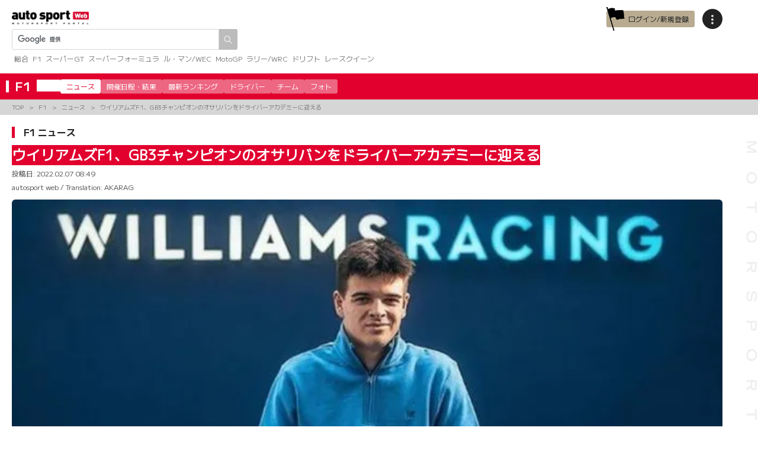

--- FILE ---
content_type: text/html; charset=UTF-8
request_url: https://www.as-web.jp/f1/781703
body_size: 30070
content:
<!DOCTYPE html>
<html lang="ja">
<head>
<!-- Google Tag Manager -->
<script>(function(w,d,s,l,i){w[l]=w[l]||[];w[l].push({'gtm.start':
new Date().getTime(),event:'gtm.js'});var f=d.getElementsByTagName(s)[0],
j=d.createElement(s),dl=l!='dataLayer'?'&l='+l:'';j.async=true;j.src=
'https://www.googletagmanager.com/gtm.js?id='+i+dl;f.parentNode.insertBefore(j,f);
})(window,document,'script','dataLayer','GTM-PKXCNXS');</script>
<!-- End Google Tag Manager -->
<!-- Google Analytics -->
<script>
(function(i,s,o,g,r,a,m){i['GoogleAnalyticsObject']=r;i[r]=i[r]||function(){
(i[r].q=i[r].q||[]).push(arguments)},i[r].l=1*new Date();a=s.createElement(o),
m=s.getElementsByTagName(o)[0];a.async=1;a.src=g;m.parentNode.insertBefore(a,m)
})(window,document,'script','//www.google-analytics.com/analytics.js','ga');

ga('create', 'UA-529859-3', 'auto');
ga('send', 'pageview');

ga('create', 'UA-73972734-1', 'auto', {'name': 'pvrank','sampleRate': 50});
ga('pvrank.send', 'pageview');
</script>
<!-- End Google Analytics -->
<meta name="viewport" content="width=device-width, initial-scale=1">
<meta charset="UTF-8" />
<meta name='robots' content='index, follow, max-image-preview:large, max-snippet:-1, max-video-preview:-1' />
	<style>img:is([sizes="auto" i], [sizes^="auto," i]) { contain-intrinsic-size: 3000px 1500px }</style>
	<link rel="canonical" href="https://www.as-web.jp/f1/781703" />

<!-- ga-communicator meta-tags -->
<meta name="ts:pubdatetime" content="2022-02-07T08:49:01+09:00" />
<meta name="ts:pubdate" content="20220207" />
<meta name="ts:pubyear" content="2022" />
<meta name="ts:pubmonth" content="02" />
<meta name="ts:pubday" content="07" />
<meta name="ts:pubhour" content="08" />
<meta name="ts:pubdayofweek" content="Monday" />
<meta name="ts:type" content="article" />
<meta name="ts:league" content="f1" />
<meta name="ts:leagueid" content="_28324_" />
<meta name="ts:tag" content="2022年f1ニュース,f1jp,ウイリアムズ" />
<meta name="ts:tagid" content="_17840_,_3969_,_125_" />
<meta name="ts:titlenum" content="39" />
<meta name="ts:contentnum" content="1964" />

	<!-- This site is optimized with the Yoast SEO plugin v26.7 - https://yoast.com/wordpress/plugins/seo/ -->
	<title>ウイリアムズF1、GB3チャンピオンのオサリバンをドライバーアカデミーに迎える | autosport web</title>
	<meta name="description" content="　ウイリアムズは、F1ドライバーアカデミーに、現GB3（前イギリスF3選手権）チャンピオンで、2022年にFIA-F3選手権に参戦するザク・オサリバンを迎えることを発表した。  　17歳でアイルランド系イギリス人のオサリバンは昨年のGB3選手権で7勝を挙げ、今シーズンはステップアップしてカーリンからFIA-F3選手権に参戦する。" />
	<link rel="canonical" href="https://www.as-web.jp/f1/781703" />
	<meta property="og:locale" content="ja_JP" />
	<meta property="og:type" content="article" />
	<meta property="og:title" content="ウイリアムズF1、GB3チャンピオンのオサリバンをドライバーアカデミーに迎える | autosport web" />
	<meta property="og:description" content="　ウイリアムズは、F1ドライバーアカデミーに、現GB3（前イギリスF3選手権）チャンピオンで、2022年にFIA-F3選手権に参戦するザク・オサリバンを迎えることを発表した。  　17歳でアイルランド系イギリス人のオサリバンは昨年のGB3選手権で7勝を挙げ、今シーズンはステップアップしてカーリンからFIA-F3選手権に参戦する。" />
	<meta property="og:url" content="https://www.as-web.jp/f1/781703" />
	<meta property="og:site_name" content="autosport web" />
	<meta property="article:publisher" content="https://www.facebook.com/AUTOSPORTweb/" />
	<meta property="article:published_time" content="2022-02-06T23:49:01+00:00" />
	<meta property="og:image" content="https://cdn-image.as-web.jp/2022/02/06174915/asimg_williams-zak-osullivan-725x500_1361ff8b8b010c8.jpg" />
	<meta property="og:image:width" content="725" />
	<meta property="og:image:height" content="500" />
	<meta property="og:image:type" content="image/jpeg" />
	<meta name="twitter:card" content="summary_large_image" />
	<meta name="twitter:creator" content="@AUTOSPORT_web" />
	<meta name="twitter:site" content="@AUTOSPORT_web" />
	<script type="application/ld+json" class="yoast-schema-graph">{"@context":"https://schema.org","@graph":[{"@type":"Article","@id":"https://www.as-web.jp/f1/781703#article","isPartOf":{"@id":"https://www.as-web.jp/f1/781703"},"author":{"name":"autosport web","@id":"https://www.as-web.jp"},"headline":"ウイリアムズF1、GB3チャンピオンのオサリバンをドライバーアカデミーに迎える","datePublished":"2022-02-06T23:49:01+00:00","mainEntityOfPage":{"@id":"https://www.as-web.jp/f1/781703"},"wordCount":26,"publisher":{"@id":"https://www.as-web.jp/#organization"},"image":{"@id":"https://www.as-web.jp/f1/781703#primaryimage"},"thumbnailUrl":"https://cdn-image.as-web.jp/2022/02/06174915/asimg_williams-zak-osullivan-725x500_1361ff8b8b010c8.jpg","keywords":["2022年F1ニュース","f1jp","ウイリアムズ"],"inLanguage":"ja"},{"@type":"WebPage","@id":"https://www.as-web.jp/f1/781703","url":"https://www.as-web.jp/f1/781703","name":"ウイリアムズF1、GB3チャンピオンのオサリバンをドライバーアカデミーに迎える | autosport web","isPartOf":{"@id":"https://www.as-web.jp/#website"},"primaryImageOfPage":{"@id":"https://www.as-web.jp/f1/781703#primaryimage"},"image":{"@id":"https://www.as-web.jp/f1/781703#primaryimage"},"thumbnailUrl":"https://cdn-image.as-web.jp/2022/02/06174915/asimg_williams-zak-osullivan-725x500_1361ff8b8b010c8.jpg","datePublished":"2022-02-06T23:49:01+00:00","description":"　ウイリアムズは、F1ドライバーアカデミーに、現GB3（前イギリスF3選手権）チャンピオンで、2022年にFIA-F3選手権に参戦するザク・オサリバンを迎えることを発表した。 　17歳でアイルランド系イギリス人のオサリバンは昨年のGB3選手権で7勝を挙げ、今シーズンはステップアップしてカーリンからFIA-F3選手権に参戦する。","breadcrumb":{"@id":"https://www.as-web.jp/f1/781703#breadcrumb"},"inLanguage":"ja","potentialAction":[{"@type":"ReadAction","target":["https://www.as-web.jp/f1/781703"]}]},{"@type":"ImageObject","inLanguage":"ja","@id":"https://www.as-web.jp/f1/781703#primaryimage","url":"https://cdn-image.as-web.jp/2022/02/06174915/asimg_williams-zak-osullivan-725x500_1361ff8b8b010c8.jpg","contentUrl":"https://cdn-image.as-web.jp/2022/02/06174915/asimg_williams-zak-osullivan-725x500_1361ff8b8b010c8.jpg","width":725,"height":500,"caption":"ウイリアムズF1ドライバーアカデミーの一員となったオサリバン"},{"@type":"BreadcrumbList","@id":"https://www.as-web.jp/f1/781703#breadcrumb","itemListElement":[{"@type":"ListItem","position":1,"name":"ホーム","item":"https://www.as-web.jp/"},{"@type":"ListItem","position":2,"name":"ウイリアムズF1、GB3チャンピオンのオサリバンをドライバーアカデミーに迎える"}]},{"@type":"WebSite","@id":"https://www.as-web.jp/#website","url":"https://www.as-web.jp/","name":"autosport web","description":"F1、スーパーGT、ル・マンやWECのスポーツカーにWRCラリー、そしてMotoGPや8耐などの2輪レースなど国内外の最新モータースポーツ情報やニュース、そしてレース結果を速報でお届けするモータースポーツの総合ポータルサイト","publisher":{"@id":"https://www.as-web.jp/#organization"},"alternateName":"as-web","potentialAction":[{"@type":"SearchAction","target":{"@type":"EntryPoint","urlTemplate":"https://www.as-web.jp/?s={search_term_string}"},"query-input":{"@type":"PropertyValueSpecification","valueRequired":true,"valueName":"search_term_string"}}],"inLanguage":"ja"},{"@type":"Organization","@id":"https://www.as-web.jp/#organization","name":"autosport web","alternateName":"as-web","url":"https://www.as-web.jp/","logo":{"@type":"ImageObject","inLanguage":"ja","@id":"https://www.as-web.jp/#/schema/logo/image/","url":"https://cdn-image.as-web.jp/2018/04/20115422/new-asweb-logo.png","contentUrl":"https://cdn-image.as-web.jp/2018/04/20115422/new-asweb-logo.png","width":548,"height":101,"caption":"autosport web"},"image":{"@id":"https://www.as-web.jp/#/schema/logo/image/"},"sameAs":["https://www.facebook.com/AUTOSPORTweb/","https://x.com/AUTOSPORT_web","https://www.youtube.com/user/WeeklyAUTOSPORT2"]}]}</script>
	<!-- / Yoast SEO plugin. -->


<link rel='dns-prefetch' href='//cdn.jsdelivr.net' />
<link rel='dns-prefetch' href='//fonts.googleapis.com' />
<script>
window._wpemojiSettings = {"baseUrl":"https:\/\/s.w.org\/images\/core\/emoji\/16.0.1\/72x72\/","ext":".png","svgUrl":"https:\/\/s.w.org\/images\/core\/emoji\/16.0.1\/svg\/","svgExt":".svg","source":{"concatemoji":"https:\/\/www.as-web.jp\/wp-includes\/js\/wp-emoji-release.min.js?ver=6.8.3"}};
/*! This file is auto-generated */
!function(s,n){var o,i,e;function c(e){try{var t={supportTests:e,timestamp:(new Date).valueOf()};sessionStorage.setItem(o,JSON.stringify(t))}catch(e){}}function p(e,t,n){e.clearRect(0,0,e.canvas.width,e.canvas.height),e.fillText(t,0,0);var t=new Uint32Array(e.getImageData(0,0,e.canvas.width,e.canvas.height).data),a=(e.clearRect(0,0,e.canvas.width,e.canvas.height),e.fillText(n,0,0),new Uint32Array(e.getImageData(0,0,e.canvas.width,e.canvas.height).data));return t.every(function(e,t){return e===a[t]})}function u(e,t){e.clearRect(0,0,e.canvas.width,e.canvas.height),e.fillText(t,0,0);for(var n=e.getImageData(16,16,1,1),a=0;a<n.data.length;a++)if(0!==n.data[a])return!1;return!0}function f(e,t,n,a){switch(t){case"flag":return n(e,"\ud83c\udff3\ufe0f\u200d\u26a7\ufe0f","\ud83c\udff3\ufe0f\u200b\u26a7\ufe0f")?!1:!n(e,"\ud83c\udde8\ud83c\uddf6","\ud83c\udde8\u200b\ud83c\uddf6")&&!n(e,"\ud83c\udff4\udb40\udc67\udb40\udc62\udb40\udc65\udb40\udc6e\udb40\udc67\udb40\udc7f","\ud83c\udff4\u200b\udb40\udc67\u200b\udb40\udc62\u200b\udb40\udc65\u200b\udb40\udc6e\u200b\udb40\udc67\u200b\udb40\udc7f");case"emoji":return!a(e,"\ud83e\udedf")}return!1}function g(e,t,n,a){var r="undefined"!=typeof WorkerGlobalScope&&self instanceof WorkerGlobalScope?new OffscreenCanvas(300,150):s.createElement("canvas"),o=r.getContext("2d",{willReadFrequently:!0}),i=(o.textBaseline="top",o.font="600 32px Arial",{});return e.forEach(function(e){i[e]=t(o,e,n,a)}),i}function t(e){var t=s.createElement("script");t.src=e,t.defer=!0,s.head.appendChild(t)}"undefined"!=typeof Promise&&(o="wpEmojiSettingsSupports",i=["flag","emoji"],n.supports={everything:!0,everythingExceptFlag:!0},e=new Promise(function(e){s.addEventListener("DOMContentLoaded",e,{once:!0})}),new Promise(function(t){var n=function(){try{var e=JSON.parse(sessionStorage.getItem(o));if("object"==typeof e&&"number"==typeof e.timestamp&&(new Date).valueOf()<e.timestamp+604800&&"object"==typeof e.supportTests)return e.supportTests}catch(e){}return null}();if(!n){if("undefined"!=typeof Worker&&"undefined"!=typeof OffscreenCanvas&&"undefined"!=typeof URL&&URL.createObjectURL&&"undefined"!=typeof Blob)try{var e="postMessage("+g.toString()+"("+[JSON.stringify(i),f.toString(),p.toString(),u.toString()].join(",")+"));",a=new Blob([e],{type:"text/javascript"}),r=new Worker(URL.createObjectURL(a),{name:"wpTestEmojiSupports"});return void(r.onmessage=function(e){c(n=e.data),r.terminate(),t(n)})}catch(e){}c(n=g(i,f,p,u))}t(n)}).then(function(e){for(var t in e)n.supports[t]=e[t],n.supports.everything=n.supports.everything&&n.supports[t],"flag"!==t&&(n.supports.everythingExceptFlag=n.supports.everythingExceptFlag&&n.supports[t]);n.supports.everythingExceptFlag=n.supports.everythingExceptFlag&&!n.supports.flag,n.DOMReady=!1,n.readyCallback=function(){n.DOMReady=!0}}).then(function(){return e}).then(function(){var e;n.supports.everything||(n.readyCallback(),(e=n.source||{}).concatemoji?t(e.concatemoji):e.wpemoji&&e.twemoji&&(t(e.twemoji),t(e.wpemoji)))}))}((window,document),window._wpemojiSettings);
</script>
<style id='wp-emoji-styles-inline-css'>

	img.wp-smiley, img.emoji {
		display: inline !important;
		border: none !important;
		box-shadow: none !important;
		height: 1em !important;
		width: 1em !important;
		margin: 0 0.07em !important;
		vertical-align: -0.1em !important;
		background: none !important;
		padding: 0 !important;
	}
</style>
<link rel='stylesheet' id='wp-block-library-css' href='https://www.as-web.jp/wp-includes/css/dist/block-library/style.min.css?ver=6.8.3' media='all' />
<style id='classic-theme-styles-inline-css'>
/*! This file is auto-generated */
.wp-block-button__link{color:#fff;background-color:#32373c;border-radius:9999px;box-shadow:none;text-decoration:none;padding:calc(.667em + 2px) calc(1.333em + 2px);font-size:1.125em}.wp-block-file__button{background:#32373c;color:#fff;text-decoration:none}
</style>
<style id='global-styles-inline-css'>
:root{--wp--preset--aspect-ratio--square: 1;--wp--preset--aspect-ratio--4-3: 4/3;--wp--preset--aspect-ratio--3-4: 3/4;--wp--preset--aspect-ratio--3-2: 3/2;--wp--preset--aspect-ratio--2-3: 2/3;--wp--preset--aspect-ratio--16-9: 16/9;--wp--preset--aspect-ratio--9-16: 9/16;--wp--preset--color--black: #000000;--wp--preset--color--cyan-bluish-gray: #abb8c3;--wp--preset--color--white: #ffffff;--wp--preset--color--pale-pink: #f78da7;--wp--preset--color--vivid-red: #cf2e2e;--wp--preset--color--luminous-vivid-orange: #ff6900;--wp--preset--color--luminous-vivid-amber: #fcb900;--wp--preset--color--light-green-cyan: #7bdcb5;--wp--preset--color--vivid-green-cyan: #00d084;--wp--preset--color--pale-cyan-blue: #8ed1fc;--wp--preset--color--vivid-cyan-blue: #0693e3;--wp--preset--color--vivid-purple: #9b51e0;--wp--preset--gradient--vivid-cyan-blue-to-vivid-purple: linear-gradient(135deg,rgba(6,147,227,1) 0%,rgb(155,81,224) 100%);--wp--preset--gradient--light-green-cyan-to-vivid-green-cyan: linear-gradient(135deg,rgb(122,220,180) 0%,rgb(0,208,130) 100%);--wp--preset--gradient--luminous-vivid-amber-to-luminous-vivid-orange: linear-gradient(135deg,rgba(252,185,0,1) 0%,rgba(255,105,0,1) 100%);--wp--preset--gradient--luminous-vivid-orange-to-vivid-red: linear-gradient(135deg,rgba(255,105,0,1) 0%,rgb(207,46,46) 100%);--wp--preset--gradient--very-light-gray-to-cyan-bluish-gray: linear-gradient(135deg,rgb(238,238,238) 0%,rgb(169,184,195) 100%);--wp--preset--gradient--cool-to-warm-spectrum: linear-gradient(135deg,rgb(74,234,220) 0%,rgb(151,120,209) 20%,rgb(207,42,186) 40%,rgb(238,44,130) 60%,rgb(251,105,98) 80%,rgb(254,248,76) 100%);--wp--preset--gradient--blush-light-purple: linear-gradient(135deg,rgb(255,206,236) 0%,rgb(152,150,240) 100%);--wp--preset--gradient--blush-bordeaux: linear-gradient(135deg,rgb(254,205,165) 0%,rgb(254,45,45) 50%,rgb(107,0,62) 100%);--wp--preset--gradient--luminous-dusk: linear-gradient(135deg,rgb(255,203,112) 0%,rgb(199,81,192) 50%,rgb(65,88,208) 100%);--wp--preset--gradient--pale-ocean: linear-gradient(135deg,rgb(255,245,203) 0%,rgb(182,227,212) 50%,rgb(51,167,181) 100%);--wp--preset--gradient--electric-grass: linear-gradient(135deg,rgb(202,248,128) 0%,rgb(113,206,126) 100%);--wp--preset--gradient--midnight: linear-gradient(135deg,rgb(2,3,129) 0%,rgb(40,116,252) 100%);--wp--preset--font-size--small: 13px;--wp--preset--font-size--medium: 20px;--wp--preset--font-size--large: 36px;--wp--preset--font-size--x-large: 42px;--wp--preset--spacing--20: 0.44rem;--wp--preset--spacing--30: 0.67rem;--wp--preset--spacing--40: 1rem;--wp--preset--spacing--50: 1.5rem;--wp--preset--spacing--60: 2.25rem;--wp--preset--spacing--70: 3.38rem;--wp--preset--spacing--80: 5.06rem;--wp--preset--shadow--natural: 6px 6px 9px rgba(0, 0, 0, 0.2);--wp--preset--shadow--deep: 12px 12px 50px rgba(0, 0, 0, 0.4);--wp--preset--shadow--sharp: 6px 6px 0px rgba(0, 0, 0, 0.2);--wp--preset--shadow--outlined: 6px 6px 0px -3px rgba(255, 255, 255, 1), 6px 6px rgba(0, 0, 0, 1);--wp--preset--shadow--crisp: 6px 6px 0px rgba(0, 0, 0, 1);}:where(.is-layout-flex){gap: 0.5em;}:where(.is-layout-grid){gap: 0.5em;}body .is-layout-flex{display: flex;}.is-layout-flex{flex-wrap: wrap;align-items: center;}.is-layout-flex > :is(*, div){margin: 0;}body .is-layout-grid{display: grid;}.is-layout-grid > :is(*, div){margin: 0;}:where(.wp-block-columns.is-layout-flex){gap: 2em;}:where(.wp-block-columns.is-layout-grid){gap: 2em;}:where(.wp-block-post-template.is-layout-flex){gap: 1.25em;}:where(.wp-block-post-template.is-layout-grid){gap: 1.25em;}.has-black-color{color: var(--wp--preset--color--black) !important;}.has-cyan-bluish-gray-color{color: var(--wp--preset--color--cyan-bluish-gray) !important;}.has-white-color{color: var(--wp--preset--color--white) !important;}.has-pale-pink-color{color: var(--wp--preset--color--pale-pink) !important;}.has-vivid-red-color{color: var(--wp--preset--color--vivid-red) !important;}.has-luminous-vivid-orange-color{color: var(--wp--preset--color--luminous-vivid-orange) !important;}.has-luminous-vivid-amber-color{color: var(--wp--preset--color--luminous-vivid-amber) !important;}.has-light-green-cyan-color{color: var(--wp--preset--color--light-green-cyan) !important;}.has-vivid-green-cyan-color{color: var(--wp--preset--color--vivid-green-cyan) !important;}.has-pale-cyan-blue-color{color: var(--wp--preset--color--pale-cyan-blue) !important;}.has-vivid-cyan-blue-color{color: var(--wp--preset--color--vivid-cyan-blue) !important;}.has-vivid-purple-color{color: var(--wp--preset--color--vivid-purple) !important;}.has-black-background-color{background-color: var(--wp--preset--color--black) !important;}.has-cyan-bluish-gray-background-color{background-color: var(--wp--preset--color--cyan-bluish-gray) !important;}.has-white-background-color{background-color: var(--wp--preset--color--white) !important;}.has-pale-pink-background-color{background-color: var(--wp--preset--color--pale-pink) !important;}.has-vivid-red-background-color{background-color: var(--wp--preset--color--vivid-red) !important;}.has-luminous-vivid-orange-background-color{background-color: var(--wp--preset--color--luminous-vivid-orange) !important;}.has-luminous-vivid-amber-background-color{background-color: var(--wp--preset--color--luminous-vivid-amber) !important;}.has-light-green-cyan-background-color{background-color: var(--wp--preset--color--light-green-cyan) !important;}.has-vivid-green-cyan-background-color{background-color: var(--wp--preset--color--vivid-green-cyan) !important;}.has-pale-cyan-blue-background-color{background-color: var(--wp--preset--color--pale-cyan-blue) !important;}.has-vivid-cyan-blue-background-color{background-color: var(--wp--preset--color--vivid-cyan-blue) !important;}.has-vivid-purple-background-color{background-color: var(--wp--preset--color--vivid-purple) !important;}.has-black-border-color{border-color: var(--wp--preset--color--black) !important;}.has-cyan-bluish-gray-border-color{border-color: var(--wp--preset--color--cyan-bluish-gray) !important;}.has-white-border-color{border-color: var(--wp--preset--color--white) !important;}.has-pale-pink-border-color{border-color: var(--wp--preset--color--pale-pink) !important;}.has-vivid-red-border-color{border-color: var(--wp--preset--color--vivid-red) !important;}.has-luminous-vivid-orange-border-color{border-color: var(--wp--preset--color--luminous-vivid-orange) !important;}.has-luminous-vivid-amber-border-color{border-color: var(--wp--preset--color--luminous-vivid-amber) !important;}.has-light-green-cyan-border-color{border-color: var(--wp--preset--color--light-green-cyan) !important;}.has-vivid-green-cyan-border-color{border-color: var(--wp--preset--color--vivid-green-cyan) !important;}.has-pale-cyan-blue-border-color{border-color: var(--wp--preset--color--pale-cyan-blue) !important;}.has-vivid-cyan-blue-border-color{border-color: var(--wp--preset--color--vivid-cyan-blue) !important;}.has-vivid-purple-border-color{border-color: var(--wp--preset--color--vivid-purple) !important;}.has-vivid-cyan-blue-to-vivid-purple-gradient-background{background: var(--wp--preset--gradient--vivid-cyan-blue-to-vivid-purple) !important;}.has-light-green-cyan-to-vivid-green-cyan-gradient-background{background: var(--wp--preset--gradient--light-green-cyan-to-vivid-green-cyan) !important;}.has-luminous-vivid-amber-to-luminous-vivid-orange-gradient-background{background: var(--wp--preset--gradient--luminous-vivid-amber-to-luminous-vivid-orange) !important;}.has-luminous-vivid-orange-to-vivid-red-gradient-background{background: var(--wp--preset--gradient--luminous-vivid-orange-to-vivid-red) !important;}.has-very-light-gray-to-cyan-bluish-gray-gradient-background{background: var(--wp--preset--gradient--very-light-gray-to-cyan-bluish-gray) !important;}.has-cool-to-warm-spectrum-gradient-background{background: var(--wp--preset--gradient--cool-to-warm-spectrum) !important;}.has-blush-light-purple-gradient-background{background: var(--wp--preset--gradient--blush-light-purple) !important;}.has-blush-bordeaux-gradient-background{background: var(--wp--preset--gradient--blush-bordeaux) !important;}.has-luminous-dusk-gradient-background{background: var(--wp--preset--gradient--luminous-dusk) !important;}.has-pale-ocean-gradient-background{background: var(--wp--preset--gradient--pale-ocean) !important;}.has-electric-grass-gradient-background{background: var(--wp--preset--gradient--electric-grass) !important;}.has-midnight-gradient-background{background: var(--wp--preset--gradient--midnight) !important;}.has-small-font-size{font-size: var(--wp--preset--font-size--small) !important;}.has-medium-font-size{font-size: var(--wp--preset--font-size--medium) !important;}.has-large-font-size{font-size: var(--wp--preset--font-size--large) !important;}.has-x-large-font-size{font-size: var(--wp--preset--font-size--x-large) !important;}
:where(.wp-block-post-template.is-layout-flex){gap: 1.25em;}:where(.wp-block-post-template.is-layout-grid){gap: 1.25em;}
:where(.wp-block-columns.is-layout-flex){gap: 2em;}:where(.wp-block-columns.is-layout-grid){gap: 2em;}
:root :where(.wp-block-pullquote){font-size: 1.5em;line-height: 1.6;}
</style>
<link rel='stylesheet' id='flexible-table-block-css' href='https://www.as-web.jp/wp-content/plugins/flexible-table-block/build/style-index.css?ver=1765951583' media='all' />
<style id='flexible-table-block-inline-css'>
.wp-block-flexible-table-block-table.wp-block-flexible-table-block-table>table{width:100%;max-width:100%;border-collapse:collapse;}.wp-block-flexible-table-block-table.wp-block-flexible-table-block-table.is-style-stripes tbody tr:nth-child(odd) th{background-color:#f0f0f1;}.wp-block-flexible-table-block-table.wp-block-flexible-table-block-table.is-style-stripes tbody tr:nth-child(odd) td{background-color:#f0f0f1;}.wp-block-flexible-table-block-table.wp-block-flexible-table-block-table.is-style-stripes tbody tr:nth-child(even) th{background-color:#ffffff;}.wp-block-flexible-table-block-table.wp-block-flexible-table-block-table.is-style-stripes tbody tr:nth-child(even) td{background-color:#ffffff;}.wp-block-flexible-table-block-table.wp-block-flexible-table-block-table>table tr th,.wp-block-flexible-table-block-table.wp-block-flexible-table-block-table>table tr td{padding:0.5em;border-width:1px;border-style:solid;border-color:#000000;text-align:left;vertical-align:middle;}.wp-block-flexible-table-block-table.wp-block-flexible-table-block-table>table tr th{background-color:#f0f0f1;}.wp-block-flexible-table-block-table.wp-block-flexible-table-block-table>table tr td{background-color:#ffffff;}@media screen and (min-width:769px){.wp-block-flexible-table-block-table.is-scroll-on-pc{overflow-x:scroll;}.wp-block-flexible-table-block-table.is-scroll-on-pc table{max-width:none;align-self:self-start;}}@media screen and (max-width:768px){.wp-block-flexible-table-block-table.is-scroll-on-mobile{overflow-x:scroll;}.wp-block-flexible-table-block-table.is-scroll-on-mobile table{max-width:none;align-self:self-start;}.wp-block-flexible-table-block-table table.is-stacked-on-mobile th,.wp-block-flexible-table-block-table table.is-stacked-on-mobile td{width:100%!important;display:block;}}
</style>
<link rel='stylesheet' id='yop-public-css' href='https://www.as-web.jp/wp-content/plugins/yop-poll/public/assets/css/yop-poll-public-6.5.39.css?ver=6.8.3' media='all' />
<link rel='stylesheet' id='google-fonts-css' href='https://fonts.googleapis.com/css2?family=Inter:ital,opsz,wght@0,14..32,100..900;1,14..32,100..900&#038;family=M+PLUS+1+Code:wght@100..700&#038;family=M+PLUS+1:wght@100..900&#038;family=M+PLUS+1p&#038;display=swap' media='all' />
<link rel='stylesheet' id='asweb-main-style-css' href='https://www.as-web.jp/wp-content/themes/as-web/build/css/style.css?ver=97b4b146801d983045a73ca668c2c1e4' media='all' />
<link rel='stylesheet' id='asweb-common-style-css' href='https://www.as-web.jp/wp-content/themes/as-web/build/css/common.css?ver=433b412677fe2c8937e48727b2818574' media='all' />
<link rel='stylesheet' id='swiper-css' href='https://cdn.jsdelivr.net/npm/swiper@11/swiper-bundle.min.css?ver=11' media='all' />
<style id='block-visibility-screen-size-styles-inline-css'>
/* Large screens (desktops, 992px and up) */
@media ( min-width: 992px ) {
	.block-visibility-hide-large-screen {
		display: none !important;
	}
}

/* Medium screens (tablets, between 768px and 992px) */
@media ( min-width: 768px ) and ( max-width: 991.98px ) {
	.block-visibility-hide-medium-screen {
		display: none !important;
	}
}

/* Small screens (mobile devices, less than 768px) */
@media ( max-width: 767.98px ) {
	.block-visibility-hide-small-screen {
		display: none !important;
	}
}
</style>
<script src="https://www.as-web.jp/wp-includes/js/jquery/jquery.min.js?ver=3.7.1" id="jquery-core-js"></script>
<script src="https://www.as-web.jp/wp-includes/js/jquery/jquery-migrate.min.js?ver=3.4.1" id="jquery-migrate-js"></script>
<script id="yop-public-js-extra">
var objectL10n = {"yopPollParams":{"urlParams":{"ajax":"https:\/\/www.as-web.jp\/wp-admin\/admin-ajax.php","wpLogin":"https:\/\/www.as-web.jp\/wp-login.php?redirect_to=https%3A%2F%2Fwww.as-web.jp%2Fwp-admin%2Fadmin-ajax.php%3Faction%3Dyop_poll_record_wordpress_vote"},"apiParams":{"reCaptcha":{"siteKey":""},"reCaptchaV2Invisible":{"siteKey":""},"reCaptchaV3":{"siteKey":""},"hCaptcha":{"siteKey":""},"cloudflareTurnstile":{"siteKey":""}},"captchaParams":{"imgPath":"https:\/\/www.as-web.jp\/wp-content\/plugins\/yop-poll\/public\/assets\/img\/","url":"https:\/\/www.as-web.jp\/wp-content\/plugins\/yop-poll\/app.php","accessibilityAlt":"Sound icon","accessibilityTitle":"Accessibility option: listen to a question and answer it!","accessibilityDescription":"Type below the <strong>answer<\/strong> to what you hear. Numbers or words:","explanation":"Click or touch the <strong>ANSWER<\/strong>","refreshAlt":"Refresh\/reload icon","refreshTitle":"Refresh\/reload: get new images and accessibility option!"},"voteParams":{"invalidPoll":"Invalid Poll","noAnswersSelected":"No answer selected","minAnswersRequired":"At least {min_answers_allowed} answer(s) required","maxAnswersRequired":"A max of {max_answers_allowed} answer(s) accepted","noAnswerForOther":"No other answer entered","noValueForCustomField":"{custom_field_name} is required","tooManyCharsForCustomField":"Text for {custom_field_name} is too long","consentNotChecked":"You must agree to our terms and conditions","noCaptchaSelected":"Captcha is required","thankYou":"Thank you for your vote"},"resultsParams":{"singleVote":"vote","multipleVotes":"votes","singleAnswer":"answer","multipleAnswers":"answers"}}};
</script>
<script src="https://www.as-web.jp/wp-content/plugins/yop-poll/public/assets/js/yop-poll-public-6.5.39.min.js?ver=6.8.3" id="yop-public-js"></script>
<link rel="https://api.w.org/" href="https://www.as-web.jp/wp-json/" /><link rel="alternate" title="JSON" type="application/json" href="https://www.as-web.jp/wp-json/wp/v2/posts/781703" /><link rel="alternate" title="oEmbed (JSON)" type="application/json+oembed" href="https://www.as-web.jp/wp-json/oembed/1.0/embed?url=https%3A%2F%2Fwww.as-web.jp%2Ff1%2F781703" />
<link rel="alternate" title="oEmbed (XML)" type="text/xml+oembed" href="https://www.as-web.jp/wp-json/oembed/1.0/embed?url=https%3A%2F%2Fwww.as-web.jp%2Ff1%2F781703&#038;format=xml" />
<link rel="icon" href="https://cdn-image.as-web.jp/2024/02/07170219/cropped-asimg_310365726_545138044279232_2293880456876785559_n_dd65c338d2a9caa.png" sizes="32x32" />
<link rel="icon" href="https://cdn-image.as-web.jp/2024/02/07170219/cropped-asimg_310365726_545138044279232_2293880456876785559_n_dd65c338d2a9caa.png" sizes="192x192" />
<link rel="apple-touch-icon" href="https://cdn-image.as-web.jp/2024/02/07170219/cropped-asimg_310365726_545138044279232_2293880456876785559_n_dd65c338d2a9caa.png" />
<meta name="msapplication-TileImage" content="https://cdn-image.as-web.jp/2024/02/07170219/cropped-asimg_310365726_545138044279232_2293880456876785559_n_dd65c338d2a9caa.png" />
			<script async="" src="https://securepubads.g.doubleclick.net/tag/js/gpt.js"></script>
<script>
var googletag = googletag || {};
googletag.cmd = googletag.cmd || [];
</script>
<script type="text/javascript">
var path_value = location.pathname.substr(0, 40);
var parameter_value = location.search.substr(0, 40);
var ref_value = "null";
if (document.referrer) {
var ref_array = [];
ref_array = document.referrer.split("/");
ref_value = ref_array[2];
}

googletag.cmd.push(function () {
googletag.pubads().setTargeting('URLs', path_value).setTargeting('Para', parameter_value).setTargeting('Ref', ref_value);
googletag.pubads().collapseEmptyDivs();
});
</script>
<script async src="https://pagead2.googlesyndication.com/pagead/js/adsbygoogle.js?client=ca-pub-1588878506303582" crossorigin="anonymous"></script>
		<!--movie single-past-->
		<script>
		var aswdslot = [[336, 280], [300, 250], [1, 1]];
		if (window.matchMedia && window.matchMedia('(max-device-width: 1090px)').matches) {
			aswdslot = [[300, 600], [320, 180], 'fluid', [336, 280], [300, 250], [320, 100], [320, 50], [1, 1]];
		}
		googletag.cmd.push(function() {
			// Size mapping for ASW_T, ASW_G (request only on desktop: width > 480px)
			var mapping1 = googletag.sizeMapping()
				.addSize([728, 0], [[1, 1], [300, 250], [300, 600], [320, 50], [320, 100], [320, 180], [336, 280], 'fluid', [728, 90]])
				.addSize([481, 0], [[1, 1], [300, 250], [300, 600], [320, 50], [320, 100], [320, 180], [336, 280], 'fluid'])
				.build();
			// Size mapping for ASW_I (request only on smartphone: width <= 480px)
			var mapping2 = googletag.sizeMapping()
				.addSize([481, 0], [])
				.addSize([336, 0], [[1, 1], [300, 250], [320, 50], [320, 100], [320, 180], [336, 280], 'fluid'])
				.addSize([0, 0], [[1, 1], [300, 250], [320, 50], [320, 100], [320, 180], 'fluid'])
				.build();
			// Size mapping for ASW_overlay (request only on smartphone: width <= 480px)
			var mapping3 = googletag.sizeMapping()
				.addSize([481, 0], [])
				.addSize([0, 0], [[320, 50]])
				.build();

		googletag.defineSlot('/2150866/ASW_billboard', [[970, 250],[728, 90],[970, 90],'fluid', [1, 1]], 'ASW_billboard').addService(googletag.pubads()).setCollapseEmptyDiv(true,true);
		googletag.defineSlot('/2150866/ASW_D', aswdslot, 'ASW_D').addService(googletag.pubads()).setTargeting('strnativekey','ragTjE2QJ54NzPTEJ5YDDf1R');
		googletag.defineSlot('/2150866/ASW_D_PC', [[300, 250], [336,280], [1, 1],'fluid'], 'ASW_D_PC').addService(googletag.pubads());
		googletag.defineSlot('/2150866/ASW_P', [[1, 1], [300, 250]], 'ASW_P').addService(googletag.pubads());
		googletag.defineSlot('/2150866/ASW_T', [], 'ASW_T').defineSizeMapping(mapping1).addService(googletag.pubads());
		googletag.defineSlot('/2150866/ASW_G', [], 'ASW_G').defineSizeMapping(mapping1).addService(googletag.pubads());
		googletag.defineSlot('/2150866/ASW_C', [, [1, 1], [320, 100], [320, 50], [336, 280], [300, 250], [728, 90], 'fluid', [320, 180]], 'ASW_C').addService(googletag.pubads());
		googletag.defineSlot('/2150866/ASW_footer', [[300, 600], 'fluid', [200, 200], [300, 250], [336, 280],[320, 100],[320, 50],[320, 180], [1, 1]], 'ASW_footer').addService(googletag.pubads());
		googletag.pubads().enableSingleRequest();
		googletag.pubads().collapseEmptyDivs();
		googletag.enableServices();
		});
		</script>
				<script type="application/javascript" src="//anymind360.com/js/293/ats.js" id="ats-js"></script>		<script type="text/javascript"> var microadCompass = microadCompass || {}; microadCompass.queue = microadCompass.queue || []; </script>
<script type="text/javascript" charset="UTF-8" src="//j.microad.net/js/compass.js" onload="new microadCompass.AdInitializer().initialize();" async></script>		<script data-sdk="l/1.1.10" data-cfasync="false" nowprocket src="https://html-load.com/loader.min.js" charset="UTF-8"></script>
<script nowprocket>(function(){function t(o,e){const r=n();return(t=function(t,n){return r[t-=309]})(o,e)}function n(){const t=["style","792872oOmMCL","documentElement","title","querySelectorAll","localStorage","name","VGhlcmUgd2FzIGEgcHJvYmxlbSBsb2FkaW5nIHRoZSBwYWdlLiBQbGVhc2UgY2xpY2sgT0sgdG8gbGVhcm4gbW9yZS4=","282786fMMJDo","loader-check","Cannot find currentScript","reload","textContent","charCodeAt","as_","&url=","script","map","loader_light","recovery","text","315540RTyVlu","last_bfa_at","split","href","length","&domain=","Script not found",'/loader.min.js"]',"from","none","width","width: 100vw; height: 100vh; z-index: 2147483647; position: fixed; left: 0; top: 0;","https://report.error-report.com/modal?eventId=&error=Vml0YWwgQVBJIGJsb2NrZWQ%3D&domain=","connection","https://error-report.com/report","querySelector","https://report.error-report.com/modal?eventId=","rtt","POST","87706KyRVLS","contains","src","height","close-error-report","error","Failed to load script: ",'script[src*="//',"3nLwbiH","/loader.min.js","append","hostname","outerHTML","&error=","onLine","setItem","addEventListener","btoa","setAttribute","toString","appendChild","display","searchParams","location","check","https://","type","currentScript","concat","148728JJjXGq","iframe","21QNapZW","data","createElement","link,style","Fallback Failed","_fa_","forEach","as_index","105042KWystp","getComputedStyle","host","value","removeEventListener","now","url","write","attributes","getBoundingClientRect","message","975180lrCXsz","as_modal_loaded","remove","https://report.error-report.com/modal?eventId=&error="];return(n=function(){return t})()}(function(){const o=t,e=n();for(;;)try{if(102011===parseInt(o(360))/1+parseInt(o(321))/2+parseInt(o(329))/3*(-parseInt(o(376))/4)+parseInt(o(371))/5+parseInt(o(383))/6+-parseInt(o(352))/7*(parseInt(o(350))/8)+-parseInt(o(396))/9)break;e.push(e.shift())}catch(t){e.push(e.shift())}})(),(()=>{"use strict";const n=t,o=n=>{const o=t;let e=0;for(let t=0,r=n[o(400)];t<r;t++)e=(e<<5)-e+n[o(388)](t),e|=0;return e},e=class{static[n(345)](){const t=n;var e,r;let c=arguments[t(400)]>0&&void 0!==arguments[0]?arguments[0]:t(394),a=!(arguments[t(400)]>1&&void 0!==arguments[1])||arguments[1];const i=Date[t(365)](),s=i-i%864e5,l=s-864e5,d=s+864e5,u=t(389)+o(c+"_"+s),w=t(389)+o(c+"_"+l),h=t(389)+o(c+"_"+d);return u!==w&&u!==h&&w!==h&&!(null!==(e=null!==(r=window[u])&&void 0!==r?r:window[w])&&void 0!==e?e:window[h])&&(a&&(window[u]=!0,window[w]=!0,window[h]=!0),!0)}};function r(o,e){const r=n;try{window[r(380)][r(336)](window[r(344)][r(362)]+r(357)+btoa(r(397)),Date[r(365)]()[r(340)]())}catch(t){}try{!async function(n,o){const e=r;try{if(await async function(){const n=t;try{if(await async function(){const n=t;if(!navigator[n(335)])return!0;try{await fetch(location[n(399)])}catch(t){return!0}return!1}())return!0;try{if(navigator[n(315)][n(319)]>1e3)return!0}catch(t){}return!1}catch(t){return!1}}())return;const r=await async function(n){const o=t;try{const t=new URL(o(316));t[o(343)][o(331)](o(347),o(393)),t[o(343)][o(331)](o(378),""),t[o(343)][o(331)](o(370),n),t[o(343)][o(331)](o(366),location[o(399)]);const e=await fetch(t[o(399)],{method:o(320)});return await e[o(395)]()}catch(t){return o(326)}}(n);document[e(379)](e(355))[e(358)]((t=>{const n=e;t[n(373)](),t[n(387)]=""}));let a=!1;window[e(337)](e(370),(t=>{const n=e;n(372)===t[n(353)]&&(a=!0)}));const i=document[e(354)](e(351));i[e(323)]=e(318)[e(349)](r,e(334))[e(349)](btoa(n),e(401))[e(349)](o,e(390))[e(349)](btoa(location[e(399)])),i[e(339)](e(375),e(313)),document[e(377)][e(341)](i);const s=t=>{const n=e;n(325)===t[n(353)]&&(i[n(373)](),window[n(364)](n(370),s))};window[e(337)](e(370),s);const l=()=>{const t=e,n=i[t(369)]();return t(311)!==window[t(361)](i)[t(342)]&&0!==n[t(312)]&&0!==n[t(324)]};let d=!1;const u=setInterval((()=>{if(!document[e(322)](i))return clearInterval(u);l()||d||(clearInterval(u),d=!0,c(n,o))}),1e3);setTimeout((()=>{a||d||(d=!0,c(n,o))}),3e3)}catch(t){c(n,o)}}(o,e)}catch(t){c(o,e)}}function c(t,o){const e=n;try{const n=atob(e(382));confirm(n)?location[e(399)]=e(374)[e(349)](btoa(t),e(401))[e(349)](o,e(390))[e(349)](btoa(location[e(399)])):location[e(386)]()}catch(t){location[e(399)]=e(314)[e(349)](o)}}(()=>{const t=n,o=n=>t(327)[t(349)](n);let c="";try{var a,i;null===(a=document[t(348)])||void 0===a||a[t(373)]();const n=null!==(i=function(){const n=t,o=n(359)+window[n(338)](window[n(344)][n(332)]);return window[o]}())&&void 0!==i?i:0;if(!e[t(345)](t(384),!1))return;const s="html-load.com,fb.html-load.com,content-loader.com,fb.content-loader.com"[t(398)](",");c=s[0];const l=document[t(317)](t(328)[t(349)](s[n],t(309)));if(!l)throw new Error(t(402));const d=Array[t(310)](l[t(368)])[t(392)]((n=>({name:n[t(381)],value:n[t(363)]})));if(n+1<s[t(400)])return function(n,o){const e=t,r=e(359)+window[e(338)](window[e(344)][e(332)]);window[r]=o}(0,n+1),void function(n,o){const e=t;var r;const c=document[e(354)](e(391));o[e(358)]((t=>{const n=e;let{name:o,value:r}=t;return c[n(339)](o,r)})),c[e(339)](e(323),e(346)[e(349)](n,e(330))),document[e(367)](c[e(333)]);const a=null===(r=document[e(348)])||void 0===r?void 0:r[e(333)];if(!a)throw new Error(e(385));document[e(367)](a)}(s[n+1],d);r(o(t(356)),c)}catch(n){try{n=n[t(340)]()}catch(t){}r(o(n),c)}})()})();})();</script>
	</head>
<body class="wp-singular post-template-default single single-post postid-781703 single-format-standard wp-custom-logo wp-theme-as-web has-local-menu">

<div id="page" class="site">
	<a class="skip-link screen-reader-text" href="#content">コンテンツへスキップ</a>
	<div id="scroll-observer"></div>
	<!-- site header -->
	<header id="masthead" class="site-header">
		<div class="header-wrap">
			<div class="header-branding">
				<h1 class="logo">
													<a href="https://www.as-web.jp/" class="custom-logo-link" rel="home"><img width="548" height="101" src="https://cdn-image.as-web.jp/2018/04/20115422/new-asweb-logo.png" class="custom-logo" alt="auto sport web" decoding="async" fetchpriority="high" srcset="https://cdn-image.as-web.jp/2018/04/20115422/new-asweb-logo.png 548w, https://cdn-image.as-web.jp/2018/04/20115422/new-asweb-logo-155x29.png 155w, https://cdn-image.as-web.jp/2018/04/20115422/new-asweb-logo-320x59.png 320w" sizes="(max-width: 548px) 100vw, 548px" /></a>											</a>
				</h1>
			</div>

			<div class="header-utility">
				<div class="header-login loggedout">
											<a href="https://www.as-web.jp/membership/login">
							<span class='text'>ログイン/新規登録</span>
						</a>
									</div>

				<button class="hamburger-menu" area-control="drawer-menu" aria-expanded="false">
					<span class="menu-bar"></span>
				</button>
			</div>

			<div class="keyword-search">
								<form action="https://www.as-web.jp/gsearch" method="get" id="cse-search-box" class="google-search-form">
	<input type="hidden" name="cx" value="partner-pub-1588878506303582:bfytai-mcio">
	<input type="hidden" name="cof" value="FORID:9">
	<input type="hidden" name="ie" value="UTF-8">
	<div class="search-input">
		<input type="text" name="q" size="28" value="">
					<button class='header-search' type="submit">
				<img src="https://www.as-web.jp/wp-content/themes/as-web/src/img/icon_search_black.svg" alt="" role="presentation" width="24" height="24">
			</button>
			</div>
</form>
<script defer src="//www.google.com/cse/brand?form=cse-search-box&lang=ja"></script>
			</div>

			<div class="header-nav">
				<button class="btn btn-primary scroll-left" tabindex="0" aria-label="左へスクロール"></button>
				<nav class="global-nav">
					<ul id="menu-%e3%82%b0%e3%83%ad%e3%83%bc%e3%83%90%e3%83%ab%e3%83%8a%e3%83%93%e3%82%b2%e3%83%bc%e3%82%b7%e3%83%a7%e3%83%b3" class="nav-list"><li id="menu-item-1187240" class="menu-item menu-item-type-custom menu-item-object-custom menu-item-home menu-item-1187240"><a href="https://www.as-web.jp/">総合</a></li>
<li id="menu-item-1187234" class="menu-item menu-item-type-taxonomy menu-item-object-league current-post-ancestor current-menu-parent current-post-parent menu-item-1187234"><a href="https://www.as-web.jp/./f1">F1</a></li>
<li id="menu-item-1187235" class="menu-item menu-item-type-taxonomy menu-item-object-league menu-item-1187235"><a href="https://www.as-web.jp/./supergt">スーパーGT</a></li>
<li id="menu-item-1187239" class="menu-item menu-item-type-taxonomy menu-item-object-league menu-item-1187239"><a href="https://www.as-web.jp/./super-formula">スーパーフォーミュラ</a></li>
<li id="menu-item-1187237" class="menu-item menu-item-type-taxonomy menu-item-object-league menu-item-1187237"><a href="https://www.as-web.jp/./sports-car">ル・マン/WEC</a></li>
<li id="menu-item-1187236" class="menu-item menu-item-type-taxonomy menu-item-object-league menu-item-1187236"><a href="https://www.as-web.jp/./bike">MotoGP</a></li>
<li id="menu-item-1187238" class="menu-item menu-item-type-taxonomy menu-item-object-league menu-item-1187238"><a href="https://www.as-web.jp/./rally">ラリー/WRC</a></li>
<li id="menu-item-1187241" class="menu-item menu-item-type-taxonomy menu-item-object-category menu-item-1187241"><a href="https://www.as-web.jp/drift">ドリフト</a></li>
<li id="menu-item-1187242" class="menu-item menu-item-type-post_type menu-item-object-page menu-item-1187242"><a href="https://www.as-web.jp/race-queen-top">レースクイーン</a></li>
</ul>				</nav>
				<button class="btn btn-primary scroll-right" tabindex="0" aria-label="右へスクロール"></button>
			</div>
		</div>

		<nav class="local-nav">
	<div class="local-nav-inner">
					<a href="https://www.as-web.jp/./f1" class="nav-link ">
									<div class="icon-home icon-f1">
						F1					</div>
							</a>
				<ul class="nav-list">
							<li class="menu-item current-menu-item">
					<a href="https://www.as-web.jp/f1/news" class="nav-link">ニュース</a>
				</li>
							<li class="menu-item ">
					<a href="https://www.as-web.jp/f1/races" class="nav-link">開催日程・結果</a>
				</li>
							<li class="menu-item ">
					<a href="https://www.as-web.jp/race_ranking/f1-ranking" class="nav-link">最新ランキング</a>
				</li>
							<li class="menu-item ">
					<a href="https://www.as-web.jp/f1/drivers" class="nav-link">ドライバー</a>
				</li>
							<li class="menu-item ">
					<a href="https://www.as-web.jp/f1/teams" class="nav-link">チーム</a>
				</li>
							<li class="menu-item ">
					<a href="https://www.as-web.jp/f1/photos" class="nav-link">フォト</a>
				</li>
					</ul>
	</div>
</nav>

	</header>
	<!-- /site header -->

	
<div id="drawer-menu" class="drawer" aria-hidden="true">
	<div class="site-content">
		<div class="container">

			<div class="wrapper">
				<button class="hamburger-menu" area-control="drawer-menu" aria-expanded="false">
					<span class="menu-bar"></span>
				</button>

				<div class="menu-keyword-search">
										<form action="https://www.as-web.jp/gsearch" method="get" id="cse-search-box-drawer" class="google-search-form">
	<input type="hidden" name="cx" value="partner-pub-1588878506303582:bfytai-mcio">
	<input type="hidden" name="cof" value="FORID:9">
	<input type="hidden" name="ie" value="UTF-8">
	<div class="search-input">
		<input type="text" name="q" size="28" value="">
					<button class='header-search' type="submit">
				<img src="https://www.as-web.jp/wp-content/themes/as-web/src/img/icon_search_black.svg" alt="" role="presentation" width="24" height="24">
			</button>
			</div>
</form>
<script defer src="//www.google.com/cse/brand?form=cse-search-box-drawer&lang=ja"></script>
				</div>

				<div class="menu-category">
					<p class="title">レースカテゴリー</p>
					<ul class="menu-list">
													<li>
								<div class="item">
									<a href="https://www.as-web.jp/./f1" class="arrow-before">F1</a>
																			<button class="accordion-button" aria-expanded="false" aria-controls="accordion-1187262">
											<span class="bar"></span>
										</button>
																	</div>
																	<div id="accordion-1187262" class="accordion" aria-hidden="true">
										<div class="accordion-body">
											<ul>
																								<li>
													<a href="https://www.as-web.jp/f1">ニュース</a>
												</li>
																								<li>
													<a href="https://www.as-web.jp/f1/races">開催日程・結果</a>
												</li>
																								<li>
													<a href="https://www.as-web.jp/race_ranking/f1-ranking">最新ランキング</a>
												</li>
																								<li>
													<a href="https://www.as-web.jp/f1/drivers">ドライバー</a>
												</li>
																								<li>
													<a href="https://www.as-web.jp/f1/teams">チーム</a>
												</li>
																								<li>
													<a href="https://www.as-web.jp/f1/photos">フォト</a>
												</li>
																							</ul>
										</div>
									</div>
															</li>
														<li>
								<div class="item">
									<a href="https://www.as-web.jp/./supergt" class="arrow-before">スーパーGT</a>
																			<button class="accordion-button" aria-expanded="false" aria-controls="accordion-1187268">
											<span class="bar"></span>
										</button>
																	</div>
																	<div id="accordion-1187268" class="accordion" aria-hidden="true">
										<div class="accordion-body">
											<ul>
																								<li>
													<a href="https://www.as-web.jp/supergt/news">ニュース</a>
												</li>
																								<li>
													<a href="https://www.as-web.jp/supergt/races">開催日程・結果</a>
												</li>
																								<li>
													<a href="https://www.as-web.jp/race_ranking/supergt-ranking">最新ランキング</a>
												</li>
																								<li>
													<a href="https://www.as-web.jp/supergt/drivers?sc=supergt500">ドライバー（500クラス）</a>
												</li>
																								<li>
													<a href="https://www.as-web.jp/supergt/teams?sc=supergt500">チーム（500クラス）</a>
												</li>
																								<li>
													<a href="https://www.as-web.jp/supergt/photos">フォト</a>
												</li>
																							</ul>
										</div>
									</div>
															</li>
														<li>
								<div class="item">
									<a href="https://www.as-web.jp/./super-formula" class="arrow-before">スーパーフォーミュラ</a>
																			<button class="accordion-button" aria-expanded="false" aria-controls="accordion-1187279">
											<span class="bar"></span>
										</button>
																	</div>
																	<div id="accordion-1187279" class="accordion" aria-hidden="true">
										<div class="accordion-body">
											<ul>
																								<li>
													<a href="https://www.as-web.jp/super-formula/news">ニュース</a>
												</li>
																								<li>
													<a href="https://www.as-web.jp/super-formula/races">開催日程・結果</a>
												</li>
																								<li>
													<a href="https://www.as-web.jp/race_ranking/superformula-ranking">最新ランキング</a>
												</li>
																								<li>
													<a href="https://www.as-web.jp/super-formula/drivers">ドライバー</a>
												</li>
																								<li>
													<a href="https://www.as-web.jp/super-formula/teams">チーム</a>
												</li>
																								<li>
													<a href="https://www.as-web.jp/super-formula/photos">フォト</a>
												</li>
																							</ul>
										</div>
									</div>
															</li>
														<li>
								<div class="item">
									<a href="https://www.as-web.jp/./sports-car" class="arrow-before">ル・マン/WEC</a>
																			<button class="accordion-button" aria-expanded="false" aria-controls="accordion-1187286">
											<span class="bar"></span>
										</button>
																	</div>
																	<div id="accordion-1187286" class="accordion" aria-hidden="true">
										<div class="accordion-body">
											<ul>
																								<li>
													<a href="https://www.as-web.jp/sports-car/news">ニュース</a>
												</li>
																								<li>
													<a href="https://www.as-web.jp/sports-car/races">開催日程・結果</a>
												</li>
																								<li>
													<a href="https://www.as-web.jp/race_ranking/wec-ranking">最新ランキング</a>
												</li>
																								<li>
													<a href="https://www.as-web.jp/sports-car/photos">フォト</a>
												</li>
																							</ul>
										</div>
									</div>
															</li>
														<li>
								<div class="item">
									<a href="https://www.as-web.jp/./bike" class="arrow-before">MotoGP</a>
																			<button class="accordion-button" aria-expanded="false" aria-controls="accordion-1251826">
											<span class="bar"></span>
										</button>
																	</div>
																	<div id="accordion-1251826" class="accordion" aria-hidden="true">
										<div class="accordion-body">
											<ul>
																								<li>
													<a href="https://www.as-web.jp/bike/news">ニュース</a>
												</li>
																								<li>
													<a href="https://www.as-web.jp/bike/races">開催日程・結果</a>
												</li>
																								<li>
													<a href="https://www.as-web.jp/race_ranking/motogp-ranking">最新ランキング</a>
												</li>
																								<li>
													<a href="https://www.as-web.jp/bike/drivers">ドライバー</a>
												</li>
																								<li>
													<a href="https://www.as-web.jp/bike/teams">チーム</a>
												</li>
																								<li>
													<a href="https://www.as-web.jp/bike/photos">フォト</a>
												</li>
																							</ul>
										</div>
									</div>
															</li>
														<li>
								<div class="item">
									<a href="https://www.as-web.jp/./rally" class="arrow-before">ラリー/WRC</a>
																			<button class="accordion-button" aria-expanded="false" aria-controls="accordion-1187303">
											<span class="bar"></span>
										</button>
																	</div>
																	<div id="accordion-1187303" class="accordion" aria-hidden="true">
										<div class="accordion-body">
											<ul>
																								<li>
													<a href="https://www.as-web.jp/rally/news">ニュース</a>
												</li>
																								<li>
													<a href="https://www.as-web.jp/rally/races">開催日程・結果</a>
												</li>
																								<li>
													<a href="https://www.as-web.jp/race_ranking/wrc-ranking">最新ランキング</a>
												</li>
																								<li>
													<a href="https://www.as-web.jp/rally/photos">フォト</a>
												</li>
																							</ul>
										</div>
									</div>
															</li>
														<li>
								<div class="item">
									<a href="https://www.as-web.jp/drift" class="arrow-before">ドリフト</a>
																	</div>
															</li>
														<li>
								<div class="item">
									<a href="https://www.as-web.jp/domestic" class="arrow-before">国内レース他</a>
																	</div>
															</li>
														<li>
								<div class="item">
									<a href="https://www.as-web.jp/overseas" class="arrow-before">海外レース他</a>
																	</div>
															</li>
												</ul>
				</div>

				<div class="menu-contents">
					<p class="title">カテゴリー</p>
					<ul class="menu-list">
													<li>
								<div class="item">
									<a href="https://www.as-web.jp/car" class="arrow-before">クルマ</a>
								</div>
							</li>
														<li>
								<div class="item">
									<a href="https://www.as-web.jp/race-queen-top" class="arrow-before">レースクイーン</a>
								</div>
							</li>
														<li>
								<div class="item">
									<a href="https://www.as-web.jp/info" class="arrow-before">インフォメーション</a>
								</div>
							</li>
														<li>
								<div class="item">
									<a href="https://www.as-web.jp/racing-on" class="arrow-before">レーシングオン</a>
								</div>
							</li>
														<li>
								<div class="item">
									<a href="https://www.as-web.jp/feature" class="arrow-before">特集・まとめ</a>
								</div>
							</li>
														<li>
								<div class="item">
									<a href="https://www.as-web.jp/column" class="arrow-before">コラム・連載</a>
								</div>
							</li>
														<li>
								<div class="item">
									<a href="https://www.as-web.jp/tv" class="arrow-before">TV情報</a>
								</div>
							</li>
												</ul>
				</div>

				<div class="menu-login">
					<div class="content-block cta-login nested">
	<div class="block-header center">
		<h2 class="header-title">Premium会員ログイン</h2>
	</div>
			<div class="block-body">
			<div class="login-container">
				<div class="login-form">
					<form action="https://www.as-web.jp/membership/login" method="post">
						<dl>
							<dt>メールアドレス</dt>
							<dd>
								<input name="email" type="email" value="" placeholder="メールアドレスを入力" required>
							</dd>
							<dt>パスワード</dt>
							<dd>
								<input type="password" name="password" value="" placeholder="パスワードを入力" required>
							</dd>
						</dl>
						<button type="submit" class="btn btn-primary btn-stretch">ログインする</button>
					</form>

					<div class="login-support">
						<a href="https://www.as-web.jp/membership/password/reset" class="arrow-before">パスワードをお忘れの方</a>
						<a href="https://www.as-web.jp/membership/welcome" class="arrow-before">新規会員登録はこちら</a>
					</div>
				</div>
				<div class="login-link">
					<div class="banner">
						<a href="https://www.as-web.jp/membership/lp">
							<img src="https://www.as-web.jp/wp-content/themes/as-web/src/img/bnr_about_membership.png" alt="プレミアム会員とは" width="340" height="60" loading="lazy">
						</a>
					</div>
					<div class="social-login">
						<p class="title">ソーシャルログイン</p>
						<ul class="social-login-list">
							<li>
								<a href="https://www.as-web.jp/membership/login/facebook">
									<img src="https://www.as-web.jp/wp-content/themes/as-web/src/img/ico_cta_facebook.svg" alt="Facebook" width="10" height="21" class="facebook" />
								</a>
							</li>
							<li>
								<a href="https://www.as-web.jp/membership/login/google">
									<img src="https://www.as-web.jp/wp-content/themes/as-web/src/img/ico_cta_google.svg" alt="Google" width="20" height="18" class="google" />
								</a>
							</li>
						</ul>
					</div>

					<a href="https://www.as-web.jp/yahooid" class="arrow-before">Yahoo!ID連携について</a>
				</div>
			</div>
		</div>
	</div>
				</div>

				<div class="menu-sns">
					<p class="title">autosport webのアカウントをフォロー</p>
					<ul class="follow-list">
											<li>
							<a href="https://x.com/AUTOSPORT_web" target="_blank" rel="noopener noreferrer" title="𝕏をフォロー">
								<img src="https://www.as-web.jp/wp-content/themes/as-web/src/img/icon_logo_x_black.svg" alt="𝕏をフォロー" width="14" height="14">
							</a>
						</li>
											<li>
							<a href="https://www.facebook.com/AUTOSPORTweb/" target="_blank" rel="noopener noreferrer" title="Facebookをフォロー">
								<img src="https://www.as-web.jp/wp-content/themes/as-web/src/img/icon_logo_facebook_black.svg" alt="Facebookをフォロー" width="8" height="16">
							</a>
						</li>
											<li>
							<a href="https://www.youtube.com/user/WeeklyAUTOSPORT2" target="_blank" rel="noopener noreferrer" title="YouTubeをフォロー">
								<img src="https://www.as-web.jp/wp-content/themes/as-web/src/img/icon_logo_youtube_black.svg" alt="YouTubeをフォロー" width="16" height="11">
							</a>
						</li>
										</ul>
				</div>

				<div class="menu-media">
					
<ul class="owned-media-list">
			<li class="owned-media">
			<div class="media-layout media-auto-sport-ch">
				<h2 class="media-title">
					<img src="https://www.as-web.jp/wp-content/themes/as-web/src/img/bnr01_ttl.png" alt="auto sport ch by autosport web" width="500" height="73">
				</h2>
				<figure class="media-image">
					<div class="img-wrapper">
													<img width="460" height="259" src="https://cdn-image.as-web.jp/2025/10/17211647/2025-FL25_ep4_thumbnail_v6.jpg" class="attachment-460x300 size-460x300 wp-post-image" alt="FORMATION LAP Produced by autosport" loading="lazy" decoding="async" srcset="https://cdn-image.as-web.jp/2025/10/17211647/2025-FL25_ep4_thumbnail_v6.jpg 1280w, https://cdn-image.as-web.jp/2025/10/17211647/2025-FL25_ep4_thumbnail_v6.jpg 660w, https://cdn-image.as-web.jp/2025/10/17211647/2025-FL25_ep4_thumbnail_v6.jpg 155w, https://cdn-image.as-web.jp/2025/10/17211647/2025-FL25_ep4_thumbnail_v6.jpg 1200w" sizes="auto, (max-width: 460px) 100vw, 460px" />											</div>
				</figure>
				<div class="media-content">
					<p>トランポドライバーの超絶技【最難関は最初にやってくる】FORMATION LAP Produced by auto sport</p>
				</div>
				<div class="media-link">
					<a href="https://youtu.be/dRx0639i0KQ" class="btn btn-secondary btn-small" target="_blank">もっと見る</a>
				</div>
			</div>
		</li>
	
			<li class="owned-media">
			<div class="media-layout media-magazine">
				<h2 class="media-title">
					<img src="https://www.as-web.jp/wp-content/themes/as-web/src/img/bnr02_ttl.png" alt="auto sport" width="401" height="79">
				</h2>
				<figure class="media-image">
											<img width="326" height="440" src="https://cdn-image.as-web.jp/2016/04/27142659/auto-sport-No1616.jpg" class="attachment-330x440 size-330x440 wp-post-image" alt="auto sport 2026年2月号 No.1616" loading="lazy" decoding="async" srcset="https://cdn-image.as-web.jp/2016/04/27142659/auto-sport-No1616.jpg 444w, https://cdn-image.as-web.jp/2016/04/27142659/auto-sport-No1616.jpg 155w" sizes="auto, (max-width: 326px) 100vw, 326px" />									</figure>
				<div class="media-content">
					<p>スーパーGT 20周年記念特集<br>激動、勇退、高揚。<br>忘れられない20年</p>
				</div>
				<div class="media-link">
					<a href="https://shop.san-ei-corp.co.jp/shop/g/g0121172602/" class="btn btn-secondary btn-small" target="_blank">詳細を見る</a>
				</div>
			</div>
		</li>
	
			<li class="owned-media">
			<div class="media-layout media-asweb-shop">
				<h2 class="media-title">
					<img src="https://www.as-web.jp/wp-content/themes/as-web/src/img/ASwebShop_logo_WH.jpg" alt="asweb shop" width="401" height="79">
				</h2>
				<figure class="media-image">
											<img width="330" height="330" src="https://cdn-image.as-web.jp/2025/05/07162857/TK-2509a.jpg" class="attachment-330x440 size-330x440 wp-post-image" alt="" loading="lazy" decoding="async" srcset="https://cdn-image.as-web.jp/2025/05/07162857/TK-2509a.jpg 600w, https://cdn-image.as-web.jp/2025/05/07162857/TK-2509a.jpg 155w" sizes="auto, (max-width: 330px) 100vw, 330px" />									</figure>
				<div class="media-content">
					<p>STANLEY TEAM KUNIMITSUグッズに御朱印帳が登場！<br />細かい繊細な織りで表現された豪華な仕上げ</p>
											<p class="price">3,000円</p>
									</div>
				<div class="media-link">
					<a href="https://as-web-shop.jp/products/detail/5029?utm_source=asw&utm_medium=asw&utm_campaign=asw" class="btn btn-secondary btn-small" target="_blank">商品ページ</a>
				</div>
			</div>
		</li>
	</ul>
				</div>

				<nav class="menu-footer-nav" aria-label="フッターナビゲーション"><ul id="footer-list" class="nav navbar-nav menu"><li id="menu-item-1187247" class="menu-item menu-item-type-post_type menu-item-object-page menu-item-1187247"><a href="https://www.as-web.jp/privacy">プライバシーポリシー</a></li>
<li id="menu-item-1187248" class="menu-item menu-item-type-post_type menu-item-object-page menu-item-1187248"><a href="https://www.as-web.jp/rules">利用規約</a></li>
<li id="menu-item-1187249" class="menu-item menu-item-type-post_type menu-item-object-page menu-item-1187249"><a href="https://www.as-web.jp/adv">広告掲載について</a></li>
<li id="menu-item-1187250" class="menu-item menu-item-type-post_type menu-item-object-page menu-item-1187250"><a href="https://www.as-web.jp/read">雑誌の定期購読</a></li>
<li id="menu-item-1187251" class="menu-item menu-item-type-post_type menu-item-object-page menu-item-1187251"><a href="https://www.as-web.jp/company">運営会社</a></li>
<li id="menu-item-1187245" class="menu-item menu-item-type-post_type menu-item-object-page menu-item-1187245"><a href="https://www.as-web.jp/about">auto sport web について</a></li>
<li id="menu-item-1187246" class="menu-item menu-item-type-post_type menu-item-object-page menu-item-1187246"><a href="https://www.as-web.jp/contact">お問い合わせ</a></li>
</ul></nav>
				<p class="copyright">Copyright &copy;SAN-EI Co.,Ltd. All Rights Reserved.</p>
			</div>
		</div>
	</div>
</div>

	<nav class="breadcrumb-nav"><ol class="breadcrumb-list"  itemscope itemtype="http://schema.org/BreadcrumbList"><li class="home"><span itemprop="itemListElement" itemscope itemtype="https://schema.org/ListItem"><a itemprop="item" title="autosport webへ移動する" href="https://www.as-web.jp" class="home" ><span itemprop="name">TOP</span></a><meta itemprop="position" content="1"></span></li>
<li class="category"><span itemprop="itemListElement" itemscope itemtype="https://schema.org/ListItem"><a itemprop="item" title="F1へ移動する" href="https://www.as-web.jp/f1" class="category" ><span itemprop="name">F1</span></a><meta itemprop="position" content="2"></span></li>
<li class="news"><span itemprop="itemListElement" itemscope itemtype="https://schema.org/ListItem"><a itemprop="item" title="ニュースへ移動する" href="https://www.as-web.jp/f1/news" class="news" ><span itemprop="name">ニュース</span></a><meta itemprop="position" content="3"></span></li>
<li class="post post-post current-item"><span itemprop="itemListElement" itemscope itemtype="https://schema.org/ListItem"><span itemprop="name" class="post post-post current-item">ウイリアムズF1、GB3チャンピオンのオサリバンをドライバーアカデミーに迎える</span><meta property="url" content="https://www.as-web.jp/f1/781703"><meta itemprop="position" content="4"></span></li>
</ol></nav>
	<div id="content" class="site-content">
<div class="container">

	<div id="article-sp-banner" class="article-sp-banner"><div id="block-9" class="widget_block"><div class="ASW_sp_header"></div></div></div>
	<article class="post-781703 post type-post status-publish format-standard has-post-thumbnail hentry tag-2022f1 tag-f1jp tag-125 league-f1 article_atribute-team_player_introduction">
		<header class="page-header">
	<div class="title-group">
									<div class="archive-title">F1 ニュース</div>
					
		
					<h1 class="entry-title">ウイリアムズF1、GB3チャンピオンのオサリバンをドライバーアカデミーに迎える</h1>
		
					<div class="entry-meta">
									<div class="post-date">
					投稿日: <span class="date">2022.02.07 08:49</span>
				</div>
									</div>
		
					<div class="entry-copyrights">
				autosport web / Translation: AKARAG			</div>
		
		
			</div>

			<div class="entry-image">
			<div class="img-wrapper">
				<img width="660" height="455" src="https://cdn-image.as-web.jp/2022/02/06174915/asimg_williams-zak-osullivan-725x500_1361ff8b8b010c8-660x455.jpg" class="attachment-medium size-medium" alt="" decoding="async" srcset="https://cdn-image.as-web.jp/2022/02/06174915/asimg_williams-zak-osullivan-725x500_1361ff8b8b010c8-660x455.jpg 660w, https://cdn-image.as-web.jp/2022/02/06174915/asimg_williams-zak-osullivan-725x500_1361ff8b8b010c8-155x107.jpg 155w, https://cdn-image.as-web.jp/2022/02/06174915/asimg_williams-zak-osullivan-725x500_1361ff8b8b010c8-290x200.jpg 290w, https://cdn-image.as-web.jp/2022/02/06174915/asimg_williams-zak-osullivan-725x500_1361ff8b8b010c8.jpg 725w" sizes="(max-width: 660px) 100vw, 660px" />			</div>
								<div class="other-images">
						<a href="https://www.as-web.jp/f1/781703/attachment/asimg_williams-zak-osullivan-725x500_1361ff8b8b010c8" class="btn icon-photo">この記事の画像をもっと見る（全2枚）</a>
					</div>
					
					</div>
	</header>

		<div id="article-top-ad" class="article-top-ad"><div id="block-6" class="widget_block"><!-- /2150866/ASW_C -->
<div id='ASW_C'>
<script>
googletag.cmd.push(function() { googletag.display('ASW_C'); });
</script>
</div></div></div>
		

		<div class="entry-content">
							<p>　ウイリアムズは、F1ドライバーアカデミーに、現GB3（前イギリスF3選手権）チャンピオンで、2022年にFIA-F3選手権に参戦するザク・オサリバンを迎えることを発表した。</p>
<p>　17歳でアイルランド系イギリス人のオサリバンは昨年のGB3選手権で7勝を挙げ、今シーズンはステップアップしてカーリンからFIA-F3選手権に参戦する。</p>
<p class="more-link"><a class="btn btn-secondary btn-stretch" href="https://www.as-web.jp/f1/781703?all">全文を読む</a></p>
					</div>

		
		<footer class="entry-footer">
				<div class="article-source">
		<p class="f1i">
			この記事は国内独占契約により
			<a href="http://www.f1i.com/" target="_blank"><img src="https://cdn-image.as-web.jp/2017/06/21104237/f1i-logo.png" width="300" height="150" alt="F1i"></a>
			提供の情報をもとに作成しています
		</p>
	</div>
	
							<ul class="tag-list">
					<li>
				<a href="https://www.as-web.jp/tag/2022%e5%b9%b4f1%e3%83%8b%e3%83%a5%e3%83%bc%e3%82%b9" class="post-tag">2022年F1ニュース</a>
			</li>
					<li>
				<a href="https://www.as-web.jp/tag/f1jp" class="post-tag">f1jp</a>
			</li>
					<li>
				<a href="https://www.as-web.jp/tag/%e3%82%a6%e3%82%a4%e3%83%aa%e3%82%a2%e3%83%a0%e3%82%ba" class="post-tag">ウイリアムズ</a>
			</li>
			</ul>

			<div id="article-bottom-ad" class="article-bottom-ad"><div id="block-7" class="widget_block"><!-- /2150866/ASW_D -->
<div id='ASW_D'>
<script>
googletag.cmd.push(function() { googletag.display('ASW_D'); });
</script>
</div></div></div>
			<div class="share-single">
	<p class="title">この記事をシェア</p>
	<ul class="share-list">
					<li>
				<a href="https://x.com/share?url=https%3A%2F%2Fwww.as-web.jp%2Ff1%2F781703" target="_blank" rel="noopener noreferrer" title="𝕏で共有">
					<img src="https://www.as-web.jp/wp-content/themes/as-web/src/img/icon_logo_x.svg" alt="𝕏で共有" width="20" height="18">
				</a>
			</li>
					<li>
				<a href="http://www.facebook.com/sharer.php?u=https%3A%2F%2Fwww.as-web.jp%2Ff1%2F781703" target="_blank" rel="noopener noreferrer" title="Facebookでシェア">
					<img src="https://www.as-web.jp/wp-content/themes/as-web/src/img/icon_logo_facebook.svg" alt="Facebookでシェア" width="11" height="22">
				</a>
			</li>
					<li>
				<a href="https://social-plugins.line.me/lineit/share?url=https%3A%2F%2Fwww.as-web.jp%2Ff1%2F781703" target="_blank" rel="noopener noreferrer" title="LINEで送る">
					<img src="https://www.as-web.jp/wp-content/themes/as-web/src/img/icon_logo_line.svg" alt="LINEで送る" width="22" height="20">
				</a>
			</li>
				<li>
			<button class="js-copy-btn" data-url="https://www.as-web.jp/f1/781703" title="URLをコピー">
				<img src="https://www.as-web.jp/wp-content/themes/as-web/src/img/icon_clip.svg" alt="URL COPY" width="20" height="19">
			</button>
		</li>
	</ul>
</div>

			<div class="content-block bg-gray asweb-single-post-related">
	<div class="block-header center">
		<div class="title-icon icon-">
			<h2 class="header-title" data-en="">
				関連記事			</h2>
		</div>
	</div>

	<div class="block-body">
		<ul class="news-list related-list">
							<li>
					<a href="https://www.as-web.jp/f1/781219">
						<div class="list-entry">
							<div class="image">
								<div class="img-wrapper">
									<img width="660" height="440" src="https://cdn-image.as-web.jp/2022/02/03174318/asimg_XPB_1126314_1200px_bf61fb95a652844-660x440.jpg" class="thumb wp-post-image" alt="ニコラス・ラティフィ（ウイリアムズ）" decoding="async" srcset="https://cdn-image.as-web.jp/2022/02/03174318/asimg_XPB_1126314_1200px_bf61fb95a652844-660x440.jpg 660w, https://cdn-image.as-web.jp/2022/02/03174318/asimg_XPB_1126314_1200px_bf61fb95a652844-155x103.jpg 155w, https://cdn-image.as-web.jp/2022/02/03174318/asimg_XPB_1126314_1200px_bf61fb95a652844-765x510.jpg 765w, https://cdn-image.as-web.jp/2022/02/03174318/asimg_XPB_1126314_1200px_bf61fb95a652844-300x200.jpg 300w, https://cdn-image.as-web.jp/2022/02/03174318/asimg_XPB_1126314_1200px_bf61fb95a652844.jpg 1200w" sizes="(max-width: 660px) 100vw, 660px" />								</div>
															</div>
							<div class="content">
								<div class="content-inner">
									<p class="title">新たなシーズンに期待を寄せるウイリアムズ。F1開幕を前に知っておいたほうが良い5つのこと</p>
																			<div class="label-group">
																																</div>
																	</div>
								<div class="footer">
									<div class="cat-label">F1</div>
									<div class="date">2022-02-03</div>
								</div>
							</div>
						</div>
					</a>
				</li>
							<li>
					<a href="https://www.as-web.jp/f1/778388">
						<div class="list-entry">
							<div class="image">
								<div class="img-wrapper">
									<img width="660" height="440" src="https://cdn-image.as-web.jp/2022/01/22123745/asimg_2021Williams-Pitwall-Williams1_b561eb7c0951501-660x440.jpg" class="thumb wp-post-image" alt="ウイリアムズF1のピットウォール" decoding="async" srcset="https://cdn-image.as-web.jp/2022/01/22123745/asimg_2021Williams-Pitwall-Williams1_b561eb7c0951501-660x440.jpg 660w, https://cdn-image.as-web.jp/2022/01/22123745/asimg_2021Williams-Pitwall-Williams1_b561eb7c0951501-155x103.jpg 155w, https://cdn-image.as-web.jp/2022/01/22123745/asimg_2021Williams-Pitwall-Williams1_b561eb7c0951501-765x510.jpg 765w, https://cdn-image.as-web.jp/2022/01/22123745/asimg_2021Williams-Pitwall-Williams1_b561eb7c0951501-300x200.jpg 300w, https://cdn-image.as-web.jp/2022/01/22123745/asimg_2021Williams-Pitwall-Williams1_b561eb7c0951501.jpg 1080w" sizes="(max-width: 660px) 100vw, 660px" />								</div>
															</div>
							<div class="content">
								<div class="content-inner">
									<p class="title">ウイリアムズF1のエンジニアリングディレクター、アダム・カーターが離脱「体制変更の一環」とCEO</p>
																			<div class="label-group">
																																</div>
																	</div>
								<div class="footer">
									<div class="cat-label">F1</div>
									<div class="date">2022-01-22</div>
								</div>
							</div>
						</div>
					</a>
				</li>
							<li>
					<a href="https://www.as-web.jp/f1/777966">
						<div class="list-entry">
							<div class="image">
								<div class="img-wrapper">
									<img width="660" height="440" src="https://cdn-image.as-web.jp/2022/01/20112804/asimg_2022Jan-Alb-Williams1_4161e8c8b449dcd-660x440.jpg" class="thumb wp-post-image" alt="2022年1月　アレクサンダー・アルボンがウイリアムズのファクトリーで初仕事" decoding="async" loading="lazy" srcset="https://cdn-image.as-web.jp/2022/01/20112804/asimg_2022Jan-Alb-Williams1_4161e8c8b449dcd-660x440.jpg 660w, https://cdn-image.as-web.jp/2022/01/20112804/asimg_2022Jan-Alb-Williams1_4161e8c8b449dcd-155x103.jpg 155w, https://cdn-image.as-web.jp/2022/01/20112804/asimg_2022Jan-Alb-Williams1_4161e8c8b449dcd.jpg 1280w, https://cdn-image.as-web.jp/2022/01/20112804/asimg_2022Jan-Alb-Williams1_4161e8c8b449dcd-765x510.jpg 765w, https://cdn-image.as-web.jp/2022/01/20112804/asimg_2022Jan-Alb-Williams1_4161e8c8b449dcd-300x200.jpg 300w" sizes="auto, (max-width: 660px) 100vw, 660px" />								</div>
															</div>
							<div class="content">
								<div class="content-inner">
									<p class="title">F1復帰のアルボンがウイリアムズで初仕事、シミュレーター作業を開始「テストまでに車の準備をできる限り整えたい」</p>
																			<div class="label-group">
																																</div>
																	</div>
								<div class="footer">
									<div class="cat-label">F1</div>
									<div class="date">2022-01-20</div>
								</div>
							</div>
						</div>
					</a>
				</li>
							<li>
					<a href="https://www.as-web.jp/f1/775732">
						<div class="list-entry">
							<div class="image">
								<div class="img-wrapper">
									<img width="660" height="440" src="https://cdn-image.as-web.jp/2022/01/13181109/asimg_XPB_1120758_1200px_1e61dfecad22551-660x440.jpg" class="thumb wp-post-image" alt="ヨースト・カピート（ウイリアムズ CEO兼チーム代表）＆アレクサンダー・アルボン（レッドブル・ホンダ リザーブドライバー）" decoding="async" loading="lazy" srcset="https://cdn-image.as-web.jp/2022/01/13181109/asimg_XPB_1120758_1200px_1e61dfecad22551-660x440.jpg 660w, https://cdn-image.as-web.jp/2022/01/13181109/asimg_XPB_1120758_1200px_1e61dfecad22551-155x103.jpg 155w, https://cdn-image.as-web.jp/2022/01/13181109/asimg_XPB_1120758_1200px_1e61dfecad22551-765x510.jpg 765w, https://cdn-image.as-web.jp/2022/01/13181109/asimg_XPB_1120758_1200px_1e61dfecad22551-300x200.jpg 300w, https://cdn-image.as-web.jp/2022/01/13181109/asimg_XPB_1120758_1200px_1e61dfecad22551.jpg 1200w" sizes="auto, (max-width: 660px) 100vw, 660px" />								</div>
															</div>
							<div class="content">
								<div class="content-inner">
									<p class="title">アルボンとの交渉は「それほど難しくなかった」とウイリアムズF1代表。メルセデスとの関係性も良好だと主張</p>
																			<div class="label-group">
																																</div>
																	</div>
								<div class="footer">
									<div class="cat-label">F1</div>
									<div class="date">2022-01-14</div>
								</div>
							</div>
						</div>
					</a>
				</li>
							<li>
					<a href="https://www.as-web.jp/f1/775255">
						<div class="list-entry">
							<div class="image">
								<div class="img-wrapper">
									<img width="660" height="371" src="https://cdn-image.as-web.jp/2022/01/11161248/775255-660x371.jpg" class="thumb wp-post-image" alt="" decoding="async" loading="lazy" srcset="https://cdn-image.as-web.jp/2022/01/11161248/775255-660x371.jpg 660w, https://cdn-image.as-web.jp/2022/01/11161248/775255-155x87.jpg 155w, https://cdn-image.as-web.jp/2022/01/11161248/775255.jpg 1280w, https://cdn-image.as-web.jp/2022/01/11161248/775255-825x464.jpg 825w, https://cdn-image.as-web.jp/2022/01/11161248/775255-320x180.jpg 320w" sizes="auto, (max-width: 660px) 100vw, 660px" />								</div>
															</div>
							<div class="content">
								<div class="content-inner">
									<p class="title">【動画】ラッセルからアルボンへ、ウイリアムズで必須アイテムを引継ぎ</p>
																			<div class="label-group">
																																</div>
																	</div>
								<div class="footer">
									<div class="cat-label">F1</div>
									<div class="date">2022-01-11</div>
								</div>
							</div>
						</div>
					</a>
				</li>
					</ul>
	</div>
</div>
		</footer>
	</article>

	<aside>
		

		<div class="content-block bg-gray">
				</div>


		<div class="content-block bg-gray">
		<div class="common__f1-drivers-ranking common__ranking">
	<div class="common__inner">
		<div class="common__ranking__ttl-group__wrapper common__body__ttl-group__wrapper">
			<div class="common__ranking__ttl-group common__body__ttl-group">
				<div class="common__ranking__ttl-group common__body__ttl-wrapper">
					<h2 class="common__ranking__ttl common__body__ttl">F1チームランキング</h2>
					<p class="common__ranking__s-ttl common__body__s-ttl">Team Ranking</p>
				</div>
			</div>
		</div>

		<div class="common__ranking__contents">
			<div class="common__ranking__tbl__wrapper">
				<table class="common__ranking__tbl">
					<thead class="common__ranking__tbl__thead">
						<tr class="common__ranking__tbl__thead__tr">
													<th class="common__ranking__tbl__thead__tr__th head-pos">Pos.</th>
													<th class="common__ranking__tbl__thead__tr__th head-object">Team</th>
													<th class="common__ranking__tbl__thead__tr__th head-points">Point</th>
												</tr>
					</thead>
					<tbody class="common__ranking__tbl__tbody">
																	<tr class="common__ranking__tbl__tbody__tr">
							<td class="common__ranking__tbl__tbody__tr__td body-pos">
								<img src="https://www.as-web.jp/wp-content/themes/as-web/src/img/icon_rank1.svg" alt="1" width="35" height="29">
							</td>
															<td class="common__ranking__tbl__tbody__tr__td body-object">
																			マクラーレン・フォーミュラ1チーム																	</td>
															<td class="common__ranking__tbl__tbody__tr__td body-points">
																			833																	</td>
													</tr>
																	<tr class="common__ranking__tbl__tbody__tr">
							<td class="common__ranking__tbl__tbody__tr__td body-pos">
								<img src="https://www.as-web.jp/wp-content/themes/as-web/src/img/icon_rank2.svg" alt="2" width="35" height="29">
							</td>
															<td class="common__ranking__tbl__tbody__tr__td body-object">
																			メルセデス-AMG・ペトロナス・フォーミュラ1チーム																	</td>
															<td class="common__ranking__tbl__tbody__tr__td body-points">
																			469																	</td>
													</tr>
																	<tr class="common__ranking__tbl__tbody__tr">
							<td class="common__ranking__tbl__tbody__tr__td body-pos">
								<img src="https://www.as-web.jp/wp-content/themes/as-web/src/img/icon_rank3.svg" alt="3" width="35" height="29">
							</td>
															<td class="common__ranking__tbl__tbody__tr__td body-object">
																			オラクル・レッドブル・レーシング																	</td>
															<td class="common__ranking__tbl__tbody__tr__td body-points">
																			451																	</td>
													</tr>
																	<tr class="common__ranking__tbl__tbody__tr">
							<td class="common__ranking__tbl__tbody__tr__td body-pos">
								<img src="https://www.as-web.jp/wp-content/themes/as-web/src/img/icon_rank4.svg" alt="4" width="35" height="29">
							</td>
															<td class="common__ranking__tbl__tbody__tr__td body-object">
																			スクーデリア・フェラーリHP																	</td>
															<td class="common__ranking__tbl__tbody__tr__td body-points">
																			398																	</td>
													</tr>
																	<tr class="common__ranking__tbl__tbody__tr">
							<td class="common__ranking__tbl__tbody__tr__td body-pos">
								<img src="https://www.as-web.jp/wp-content/themes/as-web/src/img/icon_rank5.svg" alt="5" width="35" height="29">
							</td>
															<td class="common__ranking__tbl__tbody__tr__td body-object">
																			アトラシアン・ウイリアムズ・レーシング																	</td>
															<td class="common__ranking__tbl__tbody__tr__td body-points">
																			137																	</td>
													</tr>
																</tbody>
				</table>
			</div>
		</div>
					<div class="common__body__item__link__box">
				<a href="https://www.as-web.jp/f1/teams" class="common__body__item__link"><span class="common__body__item__link__inner">チームページへ</span></a>
			</div>
			</div>
</div>
		</div>
		
		
		
		<div class="common__f1-drivers-ranking common__ranking">
	<div class="common__inner">
		<div class="common__ranking__ttl-group__wrapper common__body__ttl-group__wrapper">
			<div class="common__ranking__ttl-group common__body__ttl-group">
				<div class="common__ranking__ttl-group common__body__ttl-wrapper">
					<h2 class="common__ranking__ttl common__body__ttl">F1ドライバーズランキング</h2>
					<p class="common__ranking__s-ttl common__body__s-ttl">Driver Ranking</p>
				</div>
			</div>
		</div>

		<div class="common__ranking__contents">
			<div class="common__ranking__tbl__wrapper">
				<table class="common__ranking__tbl">
					<thead class="common__ranking__tbl__thead">
						<tr class="common__ranking__tbl__thead__tr">
													<th class="common__ranking__tbl__thead__tr__th head-pos">Pos.</th>
													<th class="common__ranking__tbl__thead__tr__th head-object">Driver</th>
													<th class="common__ranking__tbl__thead__tr__th head-points">Point</th>
												</tr>
					</thead>
					<tbody class="common__ranking__tbl__tbody">
																	<tr class="common__ranking__tbl__tbody__tr">
							<td class="common__ranking__tbl__tbody__tr__td body-pos">
								<img src="https://www.as-web.jp/wp-content/themes/as-web/src/img/icon_rank1.svg" alt="1" width="35" height="29">
							</td>
															<td class="common__ranking__tbl__tbody__tr__td body-object">
																			ランド・ノリス																	</td>
															<td class="common__ranking__tbl__tbody__tr__td body-points">
																			423																	</td>
													</tr>
																	<tr class="common__ranking__tbl__tbody__tr">
							<td class="common__ranking__tbl__tbody__tr__td body-pos">
								<img src="https://www.as-web.jp/wp-content/themes/as-web/src/img/icon_rank2.svg" alt="2" width="35" height="29">
							</td>
															<td class="common__ranking__tbl__tbody__tr__td body-object">
																			マックス・フェルスタッペン																	</td>
															<td class="common__ranking__tbl__tbody__tr__td body-points">
																			421																	</td>
													</tr>
																	<tr class="common__ranking__tbl__tbody__tr">
							<td class="common__ranking__tbl__tbody__tr__td body-pos">
								<img src="https://www.as-web.jp/wp-content/themes/as-web/src/img/icon_rank3.svg" alt="3" width="35" height="29">
							</td>
															<td class="common__ranking__tbl__tbody__tr__td body-object">
																			オスカー・ピアストリ																	</td>
															<td class="common__ranking__tbl__tbody__tr__td body-points">
																			410																	</td>
													</tr>
																	<tr class="common__ranking__tbl__tbody__tr">
							<td class="common__ranking__tbl__tbody__tr__td body-pos">
								<img src="https://www.as-web.jp/wp-content/themes/as-web/src/img/icon_rank4.svg" alt="4" width="35" height="29">
							</td>
															<td class="common__ranking__tbl__tbody__tr__td body-object">
																			ジョージ・ラッセル																	</td>
															<td class="common__ranking__tbl__tbody__tr__td body-points">
																			319																	</td>
													</tr>
																	<tr class="common__ranking__tbl__tbody__tr">
							<td class="common__ranking__tbl__tbody__tr__td body-pos">
								<img src="https://www.as-web.jp/wp-content/themes/as-web/src/img/icon_rank5.svg" alt="5" width="35" height="29">
							</td>
															<td class="common__ranking__tbl__tbody__tr__td body-object">
																			シャルル・ルクレール																	</td>
															<td class="common__ranking__tbl__tbody__tr__td body-points">
																			242																	</td>
													</tr>
																</tbody>
				</table>
			</div>
		</div>
					<div class="common__body__item__link__box">
				<a href="https://www.as-web.jp/f1/drivers" class="common__body__item__link"><span class="common__body__item__link__inner">ドライバーページへ</span></a>
			</div>
			</div>
</div>

		
		<div class="content-block bg-gray">
	<div class="block-header">
		<div class="title-icon icon-news-ranking">
			<h2 class="header-title" data-en="News Ranking">
				F1 ニュースランキング			</h2>
		</div>
	</div>

	<div class="block-body">
		<ol class="news-list ranking-list">
							<li>
					<a href="https://www.as-web.jp/f1/1285239">
						<div class="list-entry">
							<div class="image">
								<div class="img-wrapper">
									<img width="660" height="440" src="https://cdn-image.as-web.jp/2026/01/22180053/G_QQRn_XsAAU2yW-660x440.jpg" class="thumb wp-post-image" alt="メルセデスの2026年型マシン『W17』のレンダリング画像" decoding="async" loading="lazy" srcset="https://cdn-image.as-web.jp/2026/01/22180053/G_QQRn_XsAAU2yW-660x440.jpg 660w, https://cdn-image.as-web.jp/2026/01/22180053/G_QQRn_XsAAU2yW.jpg 155w, https://cdn-image.as-web.jp/2026/01/22180053/G_QQRn_XsAAU2yW.jpg 1200w, https://cdn-image.as-web.jp/2026/01/22180053/G_QQRn_XsAAU2yW.jpg 1280w" sizes="auto, (max-width: 660px) 100vw, 660px" />								</div>
							</div>
							<div class="content">
								<p class="title">メルセデスF1が新型マシン『W17』の画像を公開。2026年シーズンの最有力候補に注目集まる</p>
								<div class="footer">
									<div class="cat-label">F1</div>
									<div class="date">18時間前</div>
								</div>
							</div>
						</div>
					</a>
				</li>
							<li>
					<a href="https://www.as-web.jp/f1/1284961">
						<div class="list-entry">
							<div class="image">
								<div class="img-wrapper">
									<img width="660" height="440" src="https://cdn-image.as-web.jp/2026/01/21185534/XPB_1393028_HiRes-660x440.jpg" class="thumb wp-post-image" alt="アンドレア・キミ・アントネッリ（メルセデス）" decoding="async" loading="lazy" srcset="https://cdn-image.as-web.jp/2026/01/21185534/XPB_1393028_HiRes-660x440.jpg 660w, https://cdn-image.as-web.jp/2026/01/21185534/XPB_1393028_HiRes.jpg 155w, https://cdn-image.as-web.jp/2026/01/21185534/XPB_1393028_HiRes.jpg 1200w, https://cdn-image.as-web.jp/2026/01/21185534/XPB_1393028_HiRes.jpg 1280w" sizes="auto, (max-width: 660px) 100vw, 660px" />								</div>
							</div>
							<div class="content">
								<p class="title">メルセデスからベテランエンジニアが離脱、移籍へ。ホンダ／ブラウンGP時代から18年在籍し9度のタイトルに貢献</p>
								<div class="footer">
									<div class="cat-label">F1</div>
									<div class="date">01-21</div>
								</div>
							</div>
						</div>
					</a>
				</li>
							<li>
					<a href="https://www.as-web.jp/f1/1285013">
						<div class="list-entry">
							<div class="image">
								<div class="img-wrapper">
									<img width="660" height="440" src="https://cdn-image.as-web.jp/2026/01/22073654/2026-0121-alpine-a526-silverstone-Alpine-660x440.jpg" class="thumb wp-post-image" alt="アルピーヌF1チームが2026年型マシン『A526』のシェイクダウンを実施" decoding="async" loading="lazy" srcset="https://cdn-image.as-web.jp/2026/01/22073654/2026-0121-alpine-a526-silverstone-Alpine-660x440.jpg 660w, https://cdn-image.as-web.jp/2026/01/22073654/2026-0121-alpine-a526-silverstone-Alpine.jpg 155w, https://cdn-image.as-web.jp/2026/01/22073654/2026-0121-alpine-a526-silverstone-Alpine.jpg 1200w, https://cdn-image.as-web.jp/2026/01/22073654/2026-0121-alpine-a526-silverstone-Alpine.jpg 1280w" sizes="auto, (max-width: 660px) 100vw, 660px" />								</div>
							</div>
							<div class="content">
								<p class="title">アルピーヌF1、メルセデス製パワーユニット搭載のニューマシン『A526』のシェイクダウンを実施。ガスリーが走行を担当</p>
								<div class="footer">
									<div class="cat-label">F1</div>
									<div class="date">01-22</div>
								</div>
							</div>
						</div>
					</a>
				</li>
							<li>
					<a href="https://www.as-web.jp/f1/1284754">
						<div class="list-entry">
							<div class="image">
								<div class="img-wrapper">
									<img width="660" height="441" src="https://cdn-image.as-web.jp/2026/01/21085221/2026RacingBulls-launch-RB1-660x441.jpg" class="thumb wp-post-image" alt="リアム・ローソンとアービッド・リンドブラッド（レーシングブルズ）" decoding="async" loading="lazy" srcset="https://cdn-image.as-web.jp/2026/01/21085221/2026RacingBulls-launch-RB1-660x441.jpg 660w, https://cdn-image.as-web.jp/2026/01/21085221/2026RacingBulls-launch-RB1.jpg 155w, https://cdn-image.as-web.jp/2026/01/21085221/2026RacingBulls-launch-RB1.jpg 1198w, https://cdn-image.as-web.jp/2026/01/21085221/2026RacingBulls-launch-RB1.jpg 1280w" sizes="auto, (max-width: 660px) 100vw, 660px" />								</div>
							</div>
							<div class="content">
								<p class="title">レーシングブルズが、2026年型F1マシン『VCARB 03』のシェイクダウンを実施。雨天で新人リンドブラッドがスピン</p>
								<div class="footer">
									<div class="cat-label">F1</div>
									<div class="date">01-21</div>
								</div>
							</div>
						</div>
					</a>
				</li>
							<li>
					<a href="https://www.as-web.jp/f1/1284400">
						<div class="list-entry">
							<div class="image">
								<div class="img-wrapper">
									<img width="660" height="440" src="https://cdn-image.as-web.jp/2026/01/20163758/2025F1Abu-Dhabi-FIAPresident-F1PresidentandCEO-XPB1-660x440.jpg" class="thumb wp-post-image" alt="新燃料は開幕まで待機－FIA、テスト期間の従来燃料使用を正式決定" decoding="async" loading="lazy" srcset="https://cdn-image.as-web.jp/2026/01/20163758/2025F1Abu-Dhabi-FIAPresident-F1PresidentandCEO-XPB1-660x440.jpg 660w, https://cdn-image.as-web.jp/2026/01/20163758/2025F1Abu-Dhabi-FIAPresident-F1PresidentandCEO-XPB1.jpg 155w, https://cdn-image.as-web.jp/2026/01/20163758/2025F1Abu-Dhabi-FIAPresident-F1PresidentandCEO-XPB1.jpg 1200w, https://cdn-image.as-web.jp/2026/01/20163758/2025F1Abu-Dhabi-FIAPresident-F1PresidentandCEO-XPB1.jpg 1280w" sizes="auto, (max-width: 660px) 100vw, 660px" />								</div>
							</div>
							<div class="content">
								<p class="title">FIA、F1新燃料使用義務を開幕まで延期か。チームからの要請を受け、テストでは従来燃料を許可する可能性</p>
								<div class="footer">
									<div class="cat-label">F1</div>
									<div class="date">23時間前</div>
								</div>
							</div>
						</div>
					</a>
				</li>
					</ol>
	</div>
</div>

		<div class="content-block bg-white">
	<div class="block-header">
		<div class="title-icon icon-ranking">
			<h2 class="header-title" data-en="Photo Ranking">
				F1 フォトランキング			</h2>
		</div>
	</div>

	<div class="block-body">
		<ol class="photo-list ranking-list">
							<li>
					<a href="https://www.as-web.jp/f1/1285239/attachment/g_qqrn_xsaau2yw">
						<div class="list-entry">
							<div class="image">
								<div class="img-wrapper">
									<img width="660" height="440" src="https://cdn-image.as-web.jp/2026/01/22180053/G_QQRn_XsAAU2yW-660x440.jpg" class="thumb" alt="メルセデスの2026年型マシン『W17』のレンダリング画像" decoding="async" loading="lazy" srcset="https://cdn-image.as-web.jp/2026/01/22180053/G_QQRn_XsAAU2yW-660x440.jpg 660w, https://cdn-image.as-web.jp/2026/01/22180053/G_QQRn_XsAAU2yW.jpg 155w, https://cdn-image.as-web.jp/2026/01/22180053/G_QQRn_XsAAU2yW.jpg 1200w, https://cdn-image.as-web.jp/2026/01/22180053/G_QQRn_XsAAU2yW.jpg 1280w" sizes="auto, (max-width: 660px) 100vw, 660px" />								</div>
							</div>
						</div>
					</a>
				</li>
							<li>
					<a href="https://www.as-web.jp/f1/1274370/attachment/motor-racing-formula-one-world-championship-qatar-grand-prix-sprint-qualifying-day-doha-qatar-20">
						<div class="list-entry">
							<div class="image">
								<div class="img-wrapper">
									<img width="660" height="441" src="https://cdn-image.as-web.jp/2025/12/01041219/XPB_1387999_1200px-660x441.jpg" class="thumb" alt="ピエール・ガスリー（アルピーヌ）" decoding="async" loading="lazy" srcset="https://cdn-image.as-web.jp/2025/12/01041219/XPB_1387999_1200px-660x441.jpg 660w, https://cdn-image.as-web.jp/2025/12/01041219/XPB_1387999_1200px.jpg 155w, https://cdn-image.as-web.jp/2025/12/01041219/XPB_1387999_1200px.jpg 1200w" sizes="auto, (max-width: 660px) 100vw, 660px" />								</div>
							</div>
						</div>
					</a>
				</li>
							<li>
					<a href="https://www.as-web.jp/f1/1285239/attachment/g_qth-6wkaajq2x">
						<div class="list-entry">
							<div class="image">
								<div class="img-wrapper">
									<img width="660" height="371" src="https://cdn-image.as-web.jp/2026/01/22181515/G_QTH-6WkAAjQ2x-660x371.jpg" class="thumb" alt="メルセデスの2026年型マシン『W17』のレンダリング画像" decoding="async" loading="lazy" srcset="https://cdn-image.as-web.jp/2026/01/22181515/G_QTH-6WkAAjQ2x-660x371.jpg 660w, https://cdn-image.as-web.jp/2026/01/22181515/G_QTH-6WkAAjQ2x.jpg 155w, https://cdn-image.as-web.jp/2026/01/22181515/G_QTH-6WkAAjQ2x.jpg 1200w, https://cdn-image.as-web.jp/2026/01/22181515/G_QTH-6WkAAjQ2x.jpg 1280w" sizes="auto, (max-width: 660px) 100vw, 660px" />								</div>
							</div>
						</div>
					</a>
				</li>
							<li>
					<a href="https://www.as-web.jp/f1/1285313/attachment/m560114-2">
						<div class="list-entry">
							<div class="image">
								<div class="img-wrapper">
									<img width="660" height="989" src="https://cdn-image.as-web.jp/2026/01/22190504/M560114-1-660x989.jpg" class="thumb" alt="アンドレア・キミ・アントネッリ＆ジョージ・ラッセル（メルセデス）" decoding="async" loading="lazy" srcset="https://cdn-image.as-web.jp/2026/01/22190504/M560114-1-660x989.jpg 660w, https://cdn-image.as-web.jp/2026/01/22190504/M560114-1.jpg 155w, https://cdn-image.as-web.jp/2026/01/22190504/M560114-1.jpg 534w, https://cdn-image.as-web.jp/2026/01/22190504/M560114-1.jpg 854w" sizes="auto, (max-width: 660px) 100vw, 660px" />								</div>
							</div>
						</div>
					</a>
				</li>
							<li>
					<a href="https://www.as-web.jp/f1/1284684/attachment/a260232_large">
						<div class="list-entry">
							<div class="image">
								<div class="img-wrapper">
									<img width="660" height="440" src="https://cdn-image.as-web.jp/2026/01/21031108/A260232_large-660x440.jpg" class="thumb" alt="アウディの2026年型F1マシン『R26』のカラーリング" decoding="async" loading="lazy" srcset="https://cdn-image.as-web.jp/2026/01/21031108/A260232_large-660x440.jpg 660w, https://cdn-image.as-web.jp/2026/01/21031108/A260232_large.jpg 155w, https://cdn-image.as-web.jp/2026/01/21031108/A260232_large.jpg 1200w, https://cdn-image.as-web.jp/2026/01/21031108/A260232_large.jpg 1280w" sizes="auto, (max-width: 660px) 100vw, 660px" />								</div>
							</div>
						</div>
					</a>
				</li>
					</ol>
	</div>
</div>

		<div class="content-block bg-gray ">
	<div class="block-header">
		<div class="title-icon icon-news">
			<h2 class="header-title" data-en="What&#039;s news">
				F1 最新ニュース			</h2>
		</div>
					<div class="link-more-header">
				<a href="https://www.as-web.jp/f1/news" class="btn btn-small">
					すべてのF1 最新ニュースを見る				</a>
			</div>
			</div>

	<div class="block-body">
		<ul class="news-list">
							<li>
					<a href="https://www.as-web.jp/f1/1285392">
						<div class="list-entry">
							<div class="image">
								<div class="img-wrapper">
									<img width="155" height="103" src="https://cdn-image.as-web.jp/2026/01/23084133/2026-0122-W17-Shakedown-Ant-Merc4-155x103.jpg" class="thumb wp-post-image" alt="メルセデスの2026年F1マシンW17" decoding="async" loading="lazy" srcset="https://cdn-image.as-web.jp/2026/01/23084133/2026-0122-W17-Shakedown-Ant-Merc4-155x103.jpg 155w, https://cdn-image.as-web.jp/2026/01/23084133/2026-0122-W17-Shakedown-Ant-Merc4.jpg 660w, https://cdn-image.as-web.jp/2026/01/23084133/2026-0122-W17-Shakedown-Ant-Merc4.jpg 1200w, https://cdn-image.as-web.jp/2026/01/23084133/2026-0122-W17-Shakedown-Ant-Merc4.jpg 1280w" sizes="auto, (max-width: 155px) 100vw, 155px" />								</div>
																							</div>
							<div class="content">
								<p class="title">「エンジンサウンドが素晴らしい」ラッセル、メルセデスF1『W17』での初走行に感激と驚き示す</p>
								<div class="footer">
									<div class="cat-label">F1</div>
									<div class="date">3時間前</div>
								</div>
							</div>
						</div>
					</a>
				</li>
							<li>
					<a href="https://www.as-web.jp/f1/1285369">
						<div class="list-entry">
							<div class="image">
								<div class="img-wrapper">
									<img width="155" height="103" src="https://cdn-image.as-web.jp/2026/01/23071430/2026-0122-W17-Shakedown-Rus-Merc2-155x103.jpg" class="thumb wp-post-image" alt="メルセデスの2026年F1マシンW17" decoding="async" loading="lazy" srcset="https://cdn-image.as-web.jp/2026/01/23071430/2026-0122-W17-Shakedown-Rus-Merc2-155x103.jpg 155w, https://cdn-image.as-web.jp/2026/01/23071430/2026-0122-W17-Shakedown-Rus-Merc2.jpg 660w, https://cdn-image.as-web.jp/2026/01/23071430/2026-0122-W17-Shakedown-Rus-Merc2.jpg 1200w, https://cdn-image.as-web.jp/2026/01/23071430/2026-0122-W17-Shakedown-Rus-Merc2.jpg 1280w" sizes="auto, (max-width: 155px) 100vw, 155px" />								</div>
																							</div>
							<div class="content">
								<p class="title">メルセデスの2026年型F1マシン『W17』がコースデビュー。新世代マシンでラッセルとアントネッリが200kmを走行</p>
								<div class="footer">
									<div class="cat-label">F1</div>
									<div class="date">4時間前</div>
								</div>
							</div>
						</div>
					</a>
				</li>
							<li>
					<a href="https://www.as-web.jp/f1/1285313">
						<div class="list-entry">
							<div class="image">
								<div class="img-wrapper">
									<img width="155" height="103" src="https://cdn-image.as-web.jp/2026/01/22185604/G_QQS3lXwAAqTBk-1-155x103.jpg" class="thumb wp-post-image" alt="メルセデスの2026年型マシン『W17』のレンダリング画像" decoding="async" loading="lazy" srcset="https://cdn-image.as-web.jp/2026/01/22185604/G_QQS3lXwAAqTBk-1-155x103.jpg 155w, https://cdn-image.as-web.jp/2026/01/22185604/G_QQS3lXwAAqTBk-1.jpg 660w, https://cdn-image.as-web.jp/2026/01/22185604/G_QQS3lXwAAqTBk-1.jpg 1200w, https://cdn-image.as-web.jp/2026/01/22185604/G_QQS3lXwAAqTBk-1.jpg 1280w" sizes="auto, (max-width: 155px) 100vw, 155px" />								</div>
																							</div>
							<div class="content">
								<p class="title">「パフォーマンスのあらゆる分野で革新と徹底的な集中が必要」優位を噂されるメルセデスF1、ペトロナスと新規則施行に備える</p>
								<div class="footer">
									<div class="cat-label">F1</div>
									<div class="date">17時間前</div>
								</div>
							</div>
						</div>
					</a>
				</li>
							<li>
					<a href="https://www.as-web.jp/f1/1285252">
						<div class="list-entry">
							<div class="image">
								<div class="img-wrapper">
									<img width="155" height="103" src="https://cdn-image.as-web.jp/2026/01/22182501/M560078-155x103.jpg" class="thumb wp-post-image" alt="メルセデスの2026年型マシン『W17』のレンダリング画像" decoding="async" loading="lazy" srcset="https://cdn-image.as-web.jp/2026/01/22182501/M560078-155x103.jpg 155w, https://cdn-image.as-web.jp/2026/01/22182501/M560078.jpg 660w, https://cdn-image.as-web.jp/2026/01/22182501/M560078.jpg 1200w, https://cdn-image.as-web.jp/2026/01/22182501/M560078.jpg 1280w" sizes="auto, (max-width: 155px) 100vw, 155px" />								</div>
																							</div>
							<div class="content">
								<p class="title">【ギャラリー】メルセデスF1の2026年型マシン『W17』カラーリング</p>
								<div class="footer">
									<div class="cat-label">F1</div>
									<div class="date">17時間前</div>
								</div>
							</div>
						</div>
					</a>
				</li>
							<li>
					<a href="https://www.as-web.jp/f1/1285220">
						<div class="list-entry">
							<div class="image">
								<div class="img-wrapper">
									<img width="155" height="103" src="https://cdn-image.as-web.jp/2026/01/22173334/XPB_1391908_HiRes-155x103.jpg" class="thumb wp-post-image" alt="2025年F1第24戦アブダビGP" decoding="async" loading="lazy" srcset="https://cdn-image.as-web.jp/2026/01/22173334/XPB_1391908_HiRes-155x103.jpg 155w, https://cdn-image.as-web.jp/2026/01/22173334/XPB_1391908_HiRes.jpg 660w, https://cdn-image.as-web.jp/2026/01/22173334/XPB_1391908_HiRes.jpg 1200w, https://cdn-image.as-web.jp/2026/01/22173334/XPB_1391908_HiRes.jpg 1280w" sizes="auto, (max-width: 155px) 100vw, 155px" />								</div>
																							</div>
							<div class="content">
								<p class="title">NetflixのF1ドキュメンタリー『Drive to Survive』最新作が2月末に配信へ。新世代ドライバーに注目</p>
								<div class="footer">
									<div class="cat-label">F1</div>
									<div class="date">17時間前</div>
								</div>
							</div>
						</div>
					</a>
				</li>
							<li>
					<a href="https://www.as-web.jp/f1/1285239">
						<div class="list-entry">
							<div class="image">
								<div class="img-wrapper">
									<img width="155" height="103" src="https://cdn-image.as-web.jp/2026/01/22180053/G_QQRn_XsAAU2yW-155x103.jpg" class="thumb wp-post-image" alt="メルセデスの2026年型マシン『W17』のレンダリング画像" decoding="async" loading="lazy" srcset="https://cdn-image.as-web.jp/2026/01/22180053/G_QQRn_XsAAU2yW-155x103.jpg 155w, https://cdn-image.as-web.jp/2026/01/22180053/G_QQRn_XsAAU2yW-660x440.jpg 660w, https://cdn-image.as-web.jp/2026/01/22180053/G_QQRn_XsAAU2yW.jpg 1200w, https://cdn-image.as-web.jp/2026/01/22180053/G_QQRn_XsAAU2yW.jpg 1280w" sizes="auto, (max-width: 155px) 100vw, 155px" />								</div>
																							</div>
							<div class="content">
								<p class="title">メルセデスF1が新型マシン『W17』の画像を公開。2026年シーズンの最有力候補に注目集まる</p>
								<div class="footer">
									<div class="cat-label">F1</div>
									<div class="date">18時間前</div>
								</div>
							</div>
						</div>
					</a>
				</li>
							<li>
					<a href="https://www.as-web.jp/f1/1285173">
						<div class="list-entry">
							<div class="image">
								<div class="img-wrapper">
									<img width="155" height="103" src="https://cdn-image.as-web.jp/2026/01/21031139/2A260215_large-155x103.jpg" class="thumb wp-post-image" alt="アウディの2026年型F1マシン『R26』のカラーリング（フロントウイング）" decoding="async" loading="lazy" srcset="https://cdn-image.as-web.jp/2026/01/21031139/2A260215_large-155x103.jpg 155w, https://cdn-image.as-web.jp/2026/01/21031139/2A260215_large.jpg 660w, https://cdn-image.as-web.jp/2026/01/21031139/2A260215_large.jpg 1200w, https://cdn-image.as-web.jp/2026/01/21031139/2A260215_large.jpg 1280w" sizes="auto, (max-width: 155px) 100vw, 155px" />								</div>
																							</div>
							<div class="content">
								<p class="title">2026年導入の新規則下では「以前よりも早く差が縮まる」とアウディ代表が予想。自社製PUのエンジン音にも好評価</p>
								<div class="footer">
									<div class="cat-label">F1</div>
									<div class="date">18時間前</div>
								</div>
							</div>
						</div>
					</a>
				</li>
							<li>
					<a href="https://www.as-web.jp/f1/1285238">
						<div class="list-entry">
							<div class="image">
								<div class="img-wrapper">
									<img width="155" height="103" src="https://cdn-image.as-web.jp/2026/01/22175130/001-7-155x103.jpg" class="thumb wp-post-image" alt="メルセデスF1とマイクロソフトが複数年パートナーシップを締結。2026年のレーシングスーツも公開" decoding="async" loading="lazy" srcset="https://cdn-image.as-web.jp/2026/01/22175130/001-7-155x103.jpg 155w, https://cdn-image.as-web.jp/2026/01/22175130/001-7.jpg 660w, https://cdn-image.as-web.jp/2026/01/22175130/001-7.jpg 1200w, https://cdn-image.as-web.jp/2026/01/22175130/001-7.jpg 1280w" sizes="auto, (max-width: 155px) 100vw, 155px" />								</div>
																							</div>
							<div class="content">
								<p class="title">メルセデスF1とマイクロソフトが複数年パートナーシップを締結。2026年のレーシングスーツも公開</p>
								<div class="footer">
									<div class="cat-label">F1</div>
									<div class="date">18時間前</div>
								</div>
							</div>
						</div>
					</a>
				</li>
							<li>
					<a href="https://www.as-web.jp/f1/1285105">
						<div class="list-entry">
							<div class="image">
								<div class="img-wrapper">
									<img width="155" height="103" src="https://cdn-image.as-web.jp/2026/01/21031148/A260216_large-1-155x103.jpg" class="thumb wp-post-image" alt="A260216_largeアウディの2026年型F1マシン『R26』のカラーリング" decoding="async" loading="lazy" srcset="https://cdn-image.as-web.jp/2026/01/21031148/A260216_large-1-155x103.jpg 155w, https://cdn-image.as-web.jp/2026/01/21031148/A260216_large-1.jpg 660w, https://cdn-image.as-web.jp/2026/01/21031148/A260216_large-1.jpg 1200w, https://cdn-image.as-web.jp/2026/01/21031148/A260216_large-1.jpg 1280w" sizes="auto, (max-width: 155px) 100vw, 155px" />								</div>
																							</div>
							<div class="content">
								<p class="title">【F1チームパートナー図鑑／アウディ編】ビール醸造所からAI、デジタル資産まで幅広く</p>
								<div class="footer">
									<div class="cat-label">F1</div>
									<div class="date">21時間前</div>
								</div>
							</div>
						</div>
					</a>
				</li>
							<li>
					<a href="https://www.as-web.jp/f1/1284400">
						<div class="list-entry">
							<div class="image">
								<div class="img-wrapper">
									<img width="155" height="103" src="https://cdn-image.as-web.jp/2026/01/20163758/2025F1Abu-Dhabi-FIAPresident-F1PresidentandCEO-XPB1-155x103.jpg" class="thumb wp-post-image" alt="新燃料は開幕まで待機－FIA、テスト期間の従来燃料使用を正式決定" decoding="async" loading="lazy" srcset="https://cdn-image.as-web.jp/2026/01/20163758/2025F1Abu-Dhabi-FIAPresident-F1PresidentandCEO-XPB1-155x103.jpg 155w, https://cdn-image.as-web.jp/2026/01/20163758/2025F1Abu-Dhabi-FIAPresident-F1PresidentandCEO-XPB1-660x440.jpg 660w, https://cdn-image.as-web.jp/2026/01/20163758/2025F1Abu-Dhabi-FIAPresident-F1PresidentandCEO-XPB1.jpg 1200w, https://cdn-image.as-web.jp/2026/01/20163758/2025F1Abu-Dhabi-FIAPresident-F1PresidentandCEO-XPB1.jpg 1280w" sizes="auto, (max-width: 155px) 100vw, 155px" />								</div>
																							</div>
							<div class="content">
								<p class="title">FIA、F1新燃料使用義務を開幕まで延期か。チームからの要請を受け、テストでは従来燃料を許可する可能性</p>
								<div class="footer">
									<div class="cat-label">F1</div>
									<div class="date">23時間前</div>
								</div>
							</div>
						</div>
					</a>
				</li>
							<li>
					<a href="https://www.as-web.jp/f1/1285013">
						<div class="list-entry">
							<div class="image">
								<div class="img-wrapper">
									<img width="155" height="103" src="https://cdn-image.as-web.jp/2026/01/22073654/2026-0121-alpine-a526-silverstone-Alpine-155x103.jpg" class="thumb wp-post-image" alt="アルピーヌF1チームが2026年型マシン『A526』のシェイクダウンを実施" decoding="async" loading="lazy" srcset="https://cdn-image.as-web.jp/2026/01/22073654/2026-0121-alpine-a526-silverstone-Alpine-155x103.jpg 155w, https://cdn-image.as-web.jp/2026/01/22073654/2026-0121-alpine-a526-silverstone-Alpine-660x440.jpg 660w, https://cdn-image.as-web.jp/2026/01/22073654/2026-0121-alpine-a526-silverstone-Alpine.jpg 1200w, https://cdn-image.as-web.jp/2026/01/22073654/2026-0121-alpine-a526-silverstone-Alpine.jpg 1280w" sizes="auto, (max-width: 155px) 100vw, 155px" />								</div>
																							</div>
							<div class="content">
								<p class="title">アルピーヌF1、メルセデス製パワーユニット搭載のニューマシン『A526』のシェイクダウンを実施。ガスリーが走行を担当</p>
								<div class="footer">
									<div class="cat-label">F1</div>
									<div class="date">01-22</div>
								</div>
							</div>
						</div>
					</a>
				</li>
							<li>
					<a href="https://www.as-web.jp/f1/1283136">
						<div class="list-entry">
							<div class="image">
								<div class="img-wrapper">
									<img width="155" height="103" src="https://cdn-image.as-web.jp/2026/01/14154219/2025F1bahrain-Antonelli-toto-XPB1-1-155x103.jpg" class="thumb wp-post-image" alt="「メルセデスとの出会いは12歳」アントネッリが語る加入秘話" decoding="async" loading="lazy" srcset="https://cdn-image.as-web.jp/2026/01/14154219/2025F1bahrain-Antonelli-toto-XPB1-1-155x103.jpg 155w, https://cdn-image.as-web.jp/2026/01/14154219/2025F1bahrain-Antonelli-toto-XPB1-1.jpg 660w, https://cdn-image.as-web.jp/2026/01/14154219/2025F1bahrain-Antonelli-toto-XPB1-1.jpg 1200w, https://cdn-image.as-web.jp/2026/01/14154219/2025F1bahrain-Antonelli-toto-XPB1-1.jpg 1280w" sizes="auto, (max-width: 155px) 100vw, 155px" />								</div>
																							</div>
							<div class="content">
								<p class="title">「メルセデスとの出会いは12歳」アントネッリが語る加入秘話</p>
								<div class="footer">
									<div class="cat-label">F1</div>
									<div class="date">01-22</div>
								</div>
							</div>
						</div>
					</a>
				</li>
					</ul>

					<div class="link-more-footer">
				<a href="https://www.as-web.jp/f1/news" class="arrow-before">すべてのF1 最新ニュースを見る</a>
			</div>
			</div>

	</div>
	</aside>

	<div class="cta-container">
			<div class="content-block cta-racequeen bg-black nested">
		<div class="block-header center">
			<h2 class="header-title icon-gal">本日のレースクイーン</h2>
		</div>
		<div class="block-body">
			<div class="racequeen-container">
				<a href="https://www.as-web.jp/race-queens/%e5%a5%a5%e7%94%b0%e5%8d%83%e5%b0%8b-6">
					<div class="img-wrapper">
						<img src="https://cdn-image.as-web.jp/2026/01/16132004/NZ8_6039-2-660x990.jpg" alt="" width="310" height="200" loading="lazy">
					</div>
				</a>
				<div class="text">
					<div class="name">
						奥田千尋<span class="furigana">おくだちひろ</span>
					</div>
					<div class="info">
						2025年 / スーパーGT<br />
						WAKO’S GIRLS					</div>
				</div>
			</div>
		</div>
	</div>

		<div class="content-block cta-login nested">
	<div class="block-header center">
		<h2 class="header-title">Premium会員ログイン</h2>
	</div>
			<div class="block-body">
			<div class="login-container">
				<div class="login-form">
					<form action="https://www.as-web.jp/membership/login" method="post">
						<dl>
							<dt>メールアドレス</dt>
							<dd>
								<input name="email" type="email" value="" placeholder="メールアドレスを入力" required>
							</dd>
							<dt>パスワード</dt>
							<dd>
								<input type="password" name="password" value="" placeholder="パスワードを入力" required>
							</dd>
						</dl>
						<button type="submit" class="btn btn-primary btn-stretch">ログインする</button>
					</form>

					<div class="login-support">
						<a href="https://www.as-web.jp/membership/password/reset" class="arrow-before">パスワードをお忘れの方</a>
						<a href="https://www.as-web.jp/membership/welcome" class="arrow-before">新規会員登録はこちら</a>
					</div>
				</div>
				<div class="login-link">
					<div class="banner">
						<a href="https://www.as-web.jp/membership/lp">
							<img src="https://www.as-web.jp/wp-content/themes/as-web/src/img/bnr_about_membership.png" alt="プレミアム会員とは" width="340" height="60" loading="lazy">
						</a>
					</div>
					<div class="social-login">
						<p class="title">ソーシャルログイン</p>
						<ul class="social-login-list">
							<li>
								<a href="https://www.as-web.jp/membership/login/facebook">
									<img src="https://www.as-web.jp/wp-content/themes/as-web/src/img/ico_cta_facebook.svg" alt="Facebook" width="10" height="21" class="facebook" />
								</a>
							</li>
							<li>
								<a href="https://www.as-web.jp/membership/login/google">
									<img src="https://www.as-web.jp/wp-content/themes/as-web/src/img/ico_cta_google.svg" alt="Google" width="20" height="18" class="google" />
								</a>
							</li>
						</ul>
					</div>

					<a href="https://www.as-web.jp/yahooid" class="arrow-before">Yahoo!ID連携について</a>
				</div>
			</div>
		</div>
	</div>
	</div>

	<div class="owned-media-container">
		
<ul class="owned-media-list">
			<li class="owned-media">
			<div class="media-layout media-auto-sport-ch">
				<h2 class="media-title">
					<img src="https://www.as-web.jp/wp-content/themes/as-web/src/img/bnr01_ttl.png" alt="auto sport ch by autosport web" width="500" height="73">
				</h2>
				<figure class="media-image">
					<div class="img-wrapper">
													<img width="460" height="259" src="https://cdn-image.as-web.jp/2025/10/17211647/2025-FL25_ep4_thumbnail_v6.jpg" class="attachment-460x300 size-460x300 wp-post-image" alt="FORMATION LAP Produced by autosport" loading="lazy" decoding="async" srcset="https://cdn-image.as-web.jp/2025/10/17211647/2025-FL25_ep4_thumbnail_v6.jpg 1280w, https://cdn-image.as-web.jp/2025/10/17211647/2025-FL25_ep4_thumbnail_v6.jpg 660w, https://cdn-image.as-web.jp/2025/10/17211647/2025-FL25_ep4_thumbnail_v6.jpg 155w, https://cdn-image.as-web.jp/2025/10/17211647/2025-FL25_ep4_thumbnail_v6.jpg 1200w" sizes="auto, (max-width: 460px) 100vw, 460px" />											</div>
				</figure>
				<div class="media-content">
					<p>トランポドライバーの超絶技【最難関は最初にやってくる】FORMATION LAP Produced by auto sport</p>
				</div>
				<div class="media-link">
					<a href="https://youtu.be/dRx0639i0KQ" class="btn btn-secondary btn-small" target="_blank">もっと見る</a>
				</div>
			</div>
		</li>
	
			<li class="owned-media">
			<div class="media-layout media-magazine">
				<h2 class="media-title">
					<img src="https://www.as-web.jp/wp-content/themes/as-web/src/img/bnr02_ttl.png" alt="auto sport" width="401" height="79">
				</h2>
				<figure class="media-image">
											<img width="326" height="440" src="https://cdn-image.as-web.jp/2016/04/27142659/auto-sport-No1616.jpg" class="attachment-330x440 size-330x440 wp-post-image" alt="auto sport 2026年2月号 No.1616" loading="lazy" decoding="async" srcset="https://cdn-image.as-web.jp/2016/04/27142659/auto-sport-No1616.jpg 444w, https://cdn-image.as-web.jp/2016/04/27142659/auto-sport-No1616.jpg 155w" sizes="auto, (max-width: 326px) 100vw, 326px" />									</figure>
				<div class="media-content">
					<p>スーパーGT 20周年記念特集<br>激動、勇退、高揚。<br>忘れられない20年</p>
				</div>
				<div class="media-link">
					<a href="https://shop.san-ei-corp.co.jp/shop/g/g0121172602/" class="btn btn-secondary btn-small" target="_blank">詳細を見る</a>
				</div>
			</div>
		</li>
	
			<li class="owned-media">
			<div class="media-layout media-asweb-shop">
				<h2 class="media-title">
					<img src="https://www.as-web.jp/wp-content/themes/as-web/src/img/ASwebShop_logo_WH.jpg" alt="asweb shop" width="401" height="79">
				</h2>
				<figure class="media-image">
											<img width="330" height="330" src="https://cdn-image.as-web.jp/2025/05/07162857/TK-2509a.jpg" class="attachment-330x440 size-330x440 wp-post-image" alt="" loading="lazy" decoding="async" srcset="https://cdn-image.as-web.jp/2025/05/07162857/TK-2509a.jpg 600w, https://cdn-image.as-web.jp/2025/05/07162857/TK-2509a.jpg 155w" sizes="auto, (max-width: 330px) 100vw, 330px" />									</figure>
				<div class="media-content">
					<p>STANLEY TEAM KUNIMITSUグッズに御朱印帳が登場！<br />細かい繊細な織りで表現された豪華な仕上げ</p>
											<p class="price">3,000円</p>
									</div>
				<div class="media-link">
					<a href="https://as-web-shop.jp/products/detail/5029?utm_source=asw&utm_medium=asw&utm_campaign=asw" class="btn btn-secondary btn-small" target="_blank">商品ページ</a>
				</div>
			</div>
		</li>
	</ul>
	</div>


</div>

</div>
<!-- /site-content -->

<footer id="sitefoot" class="site-footer footer">
			<div class="footer-content">

			<div id="footer-banner" class="footer-bannerarea"><div id="block-2" class="banner widget_block widget_media_image"><div class="wp-block-image">
<figure class="aligncenter size-full"><a href="https://motor-fan.jp" target="_blank" rel=" noreferrer noopener"><img loading="lazy" decoding="async" width="480" height="160" src="https://cdn-image.as-web.jp/2025/03/04003440/footer_bnr02.webp" alt="Motor Fan" class="wp-image-1187243" srcset="https://cdn-image.as-web.jp/2025/03/04003440/footer_bnr02.webp 480w, https://cdn-image.as-web.jp/2025/03/04003440/footer_bnr02.webp 155w, https://cdn-image.as-web.jp/2025/03/04003440/footer_bnr02.webp 400w" sizes="auto, (max-width: 480px) 100vw, 480px" /></a></figure></div></div><div id="block-3" class="banner widget_block widget_media_image"><div class="wp-block-image">
<figure class="aligncenter size-full"><a href="https://www.galsparadise.com/" target="_blank" rel=" noreferrer noopener"><img loading="lazy" decoding="async" width="480" height="160" src="https://cdn-image.as-web.jp/2025/03/04003447/footer_bnr03.webp" alt="GALS PARADISE" class="wp-image-1187244" srcset="https://cdn-image.as-web.jp/2025/03/04003447/footer_bnr03.webp 480w, https://cdn-image.as-web.jp/2025/03/04003447/footer_bnr03.webp 155w, https://cdn-image.as-web.jp/2025/03/04003447/footer_bnr03.webp 400w" sizes="auto, (max-width: 480px) 100vw, 480px" /></a></figure></div></div><div id="block-33" class="banner widget_block widget_media_image"><div class="wp-block-image">
<figure class="aligncenter size-full is-resized"><a href="https://as-web-shop.jp/"><img loading="lazy" decoding="async" width="437" height="81" src="https://cdn-image.as-web.jp/2025/11/01094820/ASwebShop_logo_BK.jpg" alt="" class="wp-image-1265760" style="width:308px;height:auto" srcset="https://cdn-image.as-web.jp/2025/11/01094820/ASwebShop_logo_BK.jpg 437w, https://cdn-image.as-web.jp/2025/11/01094820/ASwebShop_logo_BK.jpg 155w" sizes="auto, (max-width: 437px) 100vw, 437px" /></a></figure></div></div></div>
			<p class="footer-logo">
				<a href="https://www.as-web.jp">
					<img src="https://www.as-web.jp/wp-content/themes/as-web/src/img/footer_logo.png" alt="auto sport Web MOTORSPORT PORTAL" width="293" height="54">
				</a>
			</p>


			<nav class="footer-nav" aria-label="フッターナビゲーション"><ul id="menu-%e3%83%95%e3%83%83%e3%82%bf%e3%83%bc%e3%83%8a%e3%83%93%e3%82%b2%e3%83%bc%e3%82%b7%e3%83%a7%e3%83%b3-1" class="nav navbar-nav menu"><li class="menu-item menu-item-type-post_type menu-item-object-page menu-item-1187247"><a href="https://www.as-web.jp/privacy">プライバシーポリシー</a></li>
<li class="menu-item menu-item-type-post_type menu-item-object-page menu-item-1187248"><a href="https://www.as-web.jp/rules">利用規約</a></li>
<li class="menu-item menu-item-type-post_type menu-item-object-page menu-item-1187249"><a href="https://www.as-web.jp/adv">広告掲載について</a></li>
<li class="menu-item menu-item-type-post_type menu-item-object-page menu-item-1187250"><a href="https://www.as-web.jp/read">雑誌の定期購読</a></li>
<li class="menu-item menu-item-type-post_type menu-item-object-page menu-item-1187251"><a href="https://www.as-web.jp/company">運営会社</a></li>
<li class="menu-item menu-item-type-post_type menu-item-object-page menu-item-1187245"><a href="https://www.as-web.jp/about">auto sport web について</a></li>
<li class="menu-item menu-item-type-post_type menu-item-object-page menu-item-1187246"><a href="https://www.as-web.jp/contact">お問い合わせ</a></li>
</ul></nav>			<p class="footer-caution">当サイトに掲載されている文章・写真等の許可なき複製・転載を禁じます。</p>
			<p class="footer-caution">The total of partial reporoduction of text,photographs and illustrations is not permitted in any form.</p>
		</div>
		<p class="footer-copyright">Copyright ©SAN-EI Co.,Ltd.All Rights Reserved.</p>

</footer>
<!-- /site footer -->

</div><!-- //#page.site -->

<script type="speculationrules">
{"prefetch":[{"source":"document","where":{"and":[{"href_matches":"\/*"},{"not":{"href_matches":["\/wp-*.php","\/wp-admin\/*","\/wp-content\/uploads\/*","\/wp-content\/*","\/wp-content\/plugins\/*","\/wp-content\/themes\/as-web\/*","\/*\\?(.+)"]}},{"not":{"selector_matches":"a[rel~=\"nofollow\"]"}},{"not":{"selector_matches":".no-prefetch, .no-prefetch a"}}]},"eagerness":"conservative"}]}
</script>
<script src="https://www.as-web.jp/wp-content/themes/as-web/build/js/main.js?ver=84639e6cfe9c29ccb1af4a42d3771c89" id="asweb-main-js" defer data-wp-strategy="defer"></script>
<script src="https://www.as-web.jp/wp-content/themes/as-web/build/js/header-scroll.js?ver=56a8d557915ad05c9e5d9b8d776860e1" id="asweb-header-scroll-js"></script>
<script src="https://cdn.jsdelivr.net/npm/swiper@11/swiper-bundle.min.js?ver=11" id="swiper-js"></script>
<script src="https://www.as-web.jp/wp-content/themes/as-web/build/js/secondary-posts-sliders.js?ver=ad119d71d31de3223f38ebcd3a4cc5b9" id="asweb-post-slider-js"></script>
<script src="https://www.as-web.jp/wp-content/themes/as-web/build/js/copy-link.js?ver=b88c22b647a1156e361bd18684141708" id="asweb-copy-link-js"></script>
<script src="https://www.as-web.jp/wp-includes/js/dist/hooks.min.js?ver=4d63a3d491d11ffd8ac6" id="wp-hooks-js"></script>
<script src="https://www.as-web.jp/wp-includes/js/dist/i18n.min.js?ver=5e580eb46a90c2b997e6" id="wp-i18n-js"></script>
<script id="wp-i18n-js-after">
wp.i18n.setLocaleData( { 'text direction\u0004ltr': [ 'ltr' ] } );
</script>
<script src="https://www.as-web.jp/wp-includes/js/dist/vendor/wp-polyfill.min.js?ver=3.15.0" id="wp-polyfill-js"></script>
<script src="https://www.as-web.jp/wp-includes/js/dist/url.min.js?ver=c2964167dfe2477c14ea" id="wp-url-js"></script>
<script id="wp-api-fetch-js-translations">
( function( domain, translations ) {
	var localeData = translations.locale_data[ domain ] || translations.locale_data.messages;
	localeData[""].domain = domain;
	wp.i18n.setLocaleData( localeData, domain );
} )( "default", {"translation-revision-date":"2025-11-12 12:44:54+0000","generator":"GlotPress\/4.0.3","domain":"messages","locale_data":{"messages":{"":{"domain":"messages","plural-forms":"nplurals=1; plural=0;","lang":"ja_JP"},"You are probably offline.":["\u73fe\u5728\u30aa\u30d5\u30e9\u30a4\u30f3\u306e\u3088\u3046\u3067\u3059\u3002"],"Media upload failed. If this is a photo or a large image, please scale it down and try again.":["\u30e1\u30c7\u30a3\u30a2\u306e\u30a2\u30c3\u30d7\u30ed\u30fc\u30c9\u306b\u5931\u6557\u3057\u307e\u3057\u305f\u3002 \u5199\u771f\u307e\u305f\u306f\u5927\u304d\u306a\u753b\u50cf\u306e\u5834\u5408\u306f\u3001\u7e2e\u5c0f\u3057\u3066\u3082\u3046\u4e00\u5ea6\u304a\u8a66\u3057\u304f\u3060\u3055\u3044\u3002"],"The response is not a valid JSON response.":["\u8fd4\u7b54\u304c\u6b63\u3057\u3044 JSON \u30ec\u30b9\u30dd\u30f3\u30b9\u3067\u306f\u3042\u308a\u307e\u305b\u3093\u3002"],"An unknown error occurred.":["\u4e0d\u660e\u306a\u30a8\u30e9\u30fc\u304c\u767a\u751f\u3057\u307e\u3057\u305f\u3002"]}},"comment":{"reference":"wp-includes\/js\/dist\/api-fetch.js"}} );
</script>
<script src="https://www.as-web.jp/wp-includes/js/dist/api-fetch.min.js?ver=3623a576c78df404ff20" id="wp-api-fetch-js"></script>
<script id="wp-api-fetch-js-after">
wp.apiFetch.use( wp.apiFetch.createRootURLMiddleware( "https://www.as-web.jp/wp-json/" ) );
wp.apiFetch.nonceMiddleware = wp.apiFetch.createNonceMiddleware( "56805dc05f" );
wp.apiFetch.use( wp.apiFetch.nonceMiddleware );
wp.apiFetch.use( wp.apiFetch.mediaUploadMiddleware );
wp.apiFetch.nonceEndpoint = "https://www.as-web.jp/wp-admin/admin-ajax.php?action=rest-nonce";
</script>
<script src="https://www.as-web.jp/wp-content/themes/as-web/build/js/tab.js?ver=d40d923c932e91301ec1058b1402c8f1" id="asweb-tab-js"></script>
</body>
</html>


--- FILE ---
content_type: text/html; charset=utf-8
request_url: https://www.google.com/recaptcha/api2/aframe
body_size: 120
content:
<!DOCTYPE HTML><html><head><meta http-equiv="content-type" content="text/html; charset=UTF-8"></head><body><script nonce="Kzl1EczYMw2QzxsU0HQ-WQ">/** Anti-fraud and anti-abuse applications only. See google.com/recaptcha */ try{var clients={'sodar':'https://pagead2.googlesyndication.com/pagead/sodar?'};window.addEventListener("message",function(a){try{if(a.source===window.parent){var b=JSON.parse(a.data);var c=clients[b['id']];if(c){var d=document.createElement('img');d.src=c+b['params']+'&rc='+(localStorage.getItem("rc::a")?sessionStorage.getItem("rc::b"):"");window.document.body.appendChild(d);sessionStorage.setItem("rc::e",parseInt(sessionStorage.getItem("rc::e")||0)+1);localStorage.setItem("rc::h",'1769135904126');}}}catch(b){}});window.parent.postMessage("_grecaptcha_ready", "*");}catch(b){}</script></body></html>

--- FILE ---
content_type: text/css; charset=utf-8
request_url: https://www.as-web.jp/wp-content/themes/as-web/build/css/style.css?ver=97b4b146801d983045a73ca668c2c1e4
body_size: 22080
content:
@charset "UTF-8";/*!* autosport web main style
*
* @handle asweb-main-style
* @deps wp-block-library
* @media all*//*!modern-normalize v3.0.1 | MIT License | https://github.com/sindresorhus/modern-normalize*/*,::before,::after{box-sizing:border-box}html{font-family:system-ui,segoe ui,Roboto,Helvetica,Arial,sans-serif,apple color emoji,segoe ui emoji;line-height:1.15;-webkit-text-size-adjust:100%;tab-size:4}body{margin:0}b,strong{font-weight:bolder}code,kbd,samp,pre{font-family:ui-monospace,SFMono-Regular,Consolas,liberation mono,Menlo,monospace;font-size:1em}small{font-size:80%}sub,sup{font-size:75%;line-height:0;position:relative;vertical-align:baseline}sub{bottom:-.25em}sup{top:-.5em}table{border-color:initial}button,input,optgroup,select,textarea{font-family:inherit;font-size:100%;line-height:1.15;margin:0}button,[type=button],[type=reset],[type=submit]{-webkit-appearance:button}legend{padding:0}progress{vertical-align:baseline}::-webkit-inner-spin-button,::-webkit-outer-spin-button{height:auto}[type=search]{-webkit-appearance:textfield;outline-offset:-2px}::-webkit-search-decoration{-webkit-appearance:none}::-webkit-file-upload-button{-webkit-appearance:button;font:inherit}summary{display:list-item}*{margin:0;padding:0}*,*::before,*::after{-webkit-box-sizing:border-box;-moz-box-sizing:border-box;-o-box-sizing:border-box;-ms-box-sizing:border-box;box-sizing:border-box;font-style:normal;-webkit-box-shadow:none;box-shadow:none;outline:none;line-break:strict;word-break:break-word;word-wrap:break-word;overflow-wrap:break-word;-webkit-tap-highlight-color:transparent}*,*:focus,a:focus{outline:none}ul,ol{list-style:none}p,li,dt,dd,th,td{-ms-line-break:strict;line-break:strict;word-break:break-word}a{text-decoration:none;color:inherit}input,button,select,textarea{-webkit-appearance:none;border-radius:0;appearance:none;background-color:transparent;border:none;cursor:pointer;font-size:16px;outline:none}figure{max-width:100%}img{max-width:100%;height:auto}table{border-collapse:collapse;border-spacing:0}em,i{font-style:italic}body{font-family:"m plus 1",sans-serif;line-height:1.2;color:#222}h1,h2,h3,h4,h5,h6{font-weight:400}hr{margin:30px 0;border:0;border-top:2px solid #e1002e}a{color:#e1002e;transition:opacity .3s}@media only screen and (768px <= width){a:hover{opacity:.6}}.list-border li{margin-bottom:10px;padding-bottom:10px;border-bottom:1px solid #d6d6d6}.list-border li a{color:#222}.entry-content p{line-height:1.8;margin:20px 0 30px}input{max-width:100%;border:1px solid #d6d6d6;border-radius:3px;background-color:#fff}input[type=text],input[type=email],input[type=tel]{padding:.75rem .5rem}input[type=checkbox]{appearance:checkbox;width:1.25rem;height:1.25rem}input[type=radio]{appearance:radio;width:1.25rem;height:1.25rem}textarea{max-width:100%;padding:.75rem .5rem;border:1px solid #d6d6d6;border-radius:3px;background-color:#fff}.anchor-target{scroll-margin-top:10px}body:has(.local-nav) .anchor-target{scroll-margin-top:30px}@media only screen and (768px <= width){.anchor-target{scroll-margin-top:80px}body:has(.local-nav) .anchor-target{scroll-margin-top:30px}}.article-source{padding:20px;border-top:1px solid #d6d6d6}.article-source p{font-size:.875rem;color:#7a7a7a}.article-source img{width:auto;height:40px;vertical-align:middle}.brand-banner{display:flex;justify-content:center;gap:10px 20px;flex-wrap:wrap;margin-top:20px;margin-inline:auto}.brand-banner .brand-banner-item{max-width:200px;flex-basis:calc(50% - 20px);filter:drop-shadow(1.5px 1.5px 2px rgba(0,0,0,.3));transition:opacity .3s}.brand-banner .brand-banner-item:hover{opacity:.6}.brand-banner .brand-banner-item a:hover{opacity:unset}.brand-banner .brand-banner-item img{display:block;aspect-ratio:3/1;object-fit:contain;width:100%;height:100%}@media only screen and (width < 768px){.brand-banner{max-width:400px}.brand-banner:first-of-type .brand-banner-item:nth-child(3),.brand-banner:first-of-type .brand-banner-item:nth-child(4){display:none}}@media only screen and (768px <= width){.brand-banner{flex-wrap:nowrap}.brand-banner .brand-banner-item{flex-basis:calc(25% - 20px)}}@media only screen and (1024px <= width){.brand-banner{padding-left:50px;padding-right:50px}}.wp-block-file__button.wp-element-button,.btn{display:inline-flex;justify-content:center;align-items:center;padding:.75em 1.2em;border-radius:50rem;background:#222;color:#fff;font-size:.875rem;font-weight:700;line-height:1}.btn::after{content:"";display:inline-block;width:.5em;height:1em;margin:1px 0 0 .75em;mask:url(../../src/img/icon_arrow.svg)center center/contain no-repeat;background-color:#fff}.btn.btn-primary{background:#e1002e}.btn.btn-secondary{background:#fff;color:#e1002e;border:1px solid #e1002e;font-weight:400}.btn.btn-secondary::after{background-color:#e1002e}.btn.btn-compact{position:relative}@media only screen and (width < 768px){.btn.btn-compact{width:30px;height:30px;padding:0}.btn.btn-compact::after{margin:0 0 0 2px}}@media only screen and (768px <= width){.btn.btn-compact::before{content:attr(aria-label);display:inline-block}}.btn.btn-plus::after{content:"+";display:inline-block;margin:0 0 0 .5em;background-color:transparent;mask:none;font-weight:700;font-size:.875rem;line-height:.9}.btn.btn-stretch{width:100%;margin:0 auto}.btn.btn-small{font-size:.75rem}.btn.btn-xs{font-size:.625rem}.btn-text{display:flex;flex-direction:column;align-items:flex-start}.btn-text .small-text{font-size:.625rem}@media only screen and (1024px <= width){.btn-text{flex-direction:row;align-items:center;gap:5px}}.block-body{padding:20px 20px 10px}.block-header{display:flex;align-items:center;padding:10px 10px 8px;border-bottom:2px solid #e1002e}.block-header.center{justify-content:center}.block-body+.block-header{margin-top:20px}.asweb-single-post-related .block-header{padding-top:20px}.block-header .title-icon{display:flex;align-items:center}.block-header .title-icon::before{content:"";display:block;flex-shrink:0;margin-right:10px;background:50%/contain no-repeat}.block-header .title-icon.icon-news::before{width:26px;height:23px;background-image:url(../../src/img/icon_news.svg)}.block-header .title-icon.icon-news-ranking::before{width:24px;height:25px;background-image:url(../../src/img/icon_ranking.svg)}.block-header .title-icon.icon-camera::before{width:26px;height:23px;background-image:url(../../src/img/icon_camera.svg)}.block-header .title-icon.icon-gal::before{width:40px;height:31px;margin-right:5px;background-image:url(../../src/img/icon_gal.svg)}.block-header .title-icon.icon-gals::before{width:30px;height:25px;background-image:url(../../src/img/icon_gals.svg)}.block-header .title-icon.icon-ranking::before{width:30px;height:21px;background-image:url(../../src/img/icon_ranking.svg)}.block-header .title-icon.icon-podium::before{width:30px;height:21px;background-image:url(../../src/img/icon_podium.svg)}.block-header .title-icon.icon-gold::before{width:29px;height:28px;background-image:url(../../src/img/icon_gold.svg)}.block-header .title-icon.icon-helmet::before{width:25px;height:25px;background-image:url(../../src/img/icon_helmet.svg)}.bg-black .block-header .title-icon.icon-helmet::before{mask:url(../../src/img/icon_helmet.svg);background-color:#fff;background-image:none}.block-header .title-icon.icon-pensil::before{width:25px;height:25px;background-image:url(../../src/img/icon_pensil.svg)}.block-header .title-icon.icon-video::before{width:25px;height:25px;background-image:url(../../src/img/icon_video.svg)}.block-header .title-icon.icon-flag::before{width:30px;height:20px;background-image:url(../../src/img/icon_flag.svg)}.block-header .title-icon.icon-team::before{width:20px;height:28px;background-image:url(../../src/img/icon_team.svg)}.block-header .header-title{display:flex;flex-wrap:wrap;align-items:center;gap:0 10px;font-size:1.125rem;font-weight:700;line-height:1}.block-header .header-title::after{content:attr(data-en);display:inline-block;margin:5px 0 0;font-size:.75rem;font-weight:400;color:#e1002e;font-family:"m plus 1 code",sans-serif}.block-header .header-note{flex:auto;padding:6px 0;text-align:right;font-size:.75rem;font-weight:400;color:#7a7a7a}.block-lead{display:flex;flex-direction:column;padding:30px 20px 25px;background-color:#525252;color:#fff}.block-lead .lead-header{margin-bottom:10px;padding-bottom:10px;border-bottom:2px solid #7a7a7a;text-align:center}.block-lead .lead-header .title{margin-bottom:5px;font-size:1rem;font-weight:700}.block-lead .lead-header .date{margin-bottom:10px;font-size:.875rem}.block-lead .lead-header .btn{width:100%;max-width:300px}.block-lead .lead-body{display:flex;align-items:center;justify-content:center;flex:1 0 auto}@media only screen and (768px <= width){.block-lead{flex-direction:row;padding:40px 100px}.block-lead .lead-header{flex:none;text-align:left;margin-right:50px;margin-bottom:0;padding-right:50px;padding-bottom:0;border-right:2px solid #7a7a7a;border-bottom:none}.block-lead .lead-header .title{font-size:1.25rem}.block-lead .lead-header .date{margin-bottom:15px;font-size:1rem}.block-lead .lead-header .btn{width:auto;max-width:none}.block-lead .lead-body{justify-content:flex-start;flex:1 0 auto}}.course-def .item{display:flex;align-items:flex-start;justify-content:center}@media only screen and (768px <= width){.course-def .item{justify-content:flex-start}}.block-meta{padding-top:10px}.breadcrumb-nav{background-color:#d6d6d6}.breadcrumb-list{display:flex;flex-wrap:wrap;max-width:77.5rem;margin-inline:auto;padding:5px 1.25rem}.breadcrumb-list li{font-size:.625rem;color:#7a7a7a;line-height:1.6}.breadcrumb-list li a{color:inherit}.breadcrumb-list li:not(:last-child)::after{content:">";margin:0 .85em}.course{display:flex;flex-direction:column;gap:20px}.course .name{font-size:1rem;font-weight:700;margin-bottom:10px}.course .detail{display:grid;grid-template-columns:minmax(max-content,8em)1fr;font-size:.75rem}.course .detail dt,.course .detail dd{padding:10px 0;border-bottom:1px solid #bcbcbc}.course .detail dt{font-weight:700;padding-right:10px}@media only screen and (768px <= width){.course{flex-direction:row;gap:30px}.course .image{flex-basis:40%}.course .info{flex-basis:60%}.course .name{font-size:1.5rem}.course .detail{font-size:.875rem}}.wp-block-tarosky-lead.taro-lead-next a.taro-lead-next-link{border-radius:3px;background-color:#fff;font-size:1rem}.wp-block-tarosky-lead.taro-lead-next a.taro-lead-next-link p{margin:0;color:#e1002e}.wp-block-tarosky-lead.taro-lead-next a.taro-lead-next-link:hover{background-color:#e1002e}.wp-block-tarosky-lead.taro-lead-next a.taro-lead-next-link:hover p{color:#fff}.entry-pagination{display:flex;justify-content:center;gap:5px;margin:20px 0}@media only screen and (768px <= width){.entry-pagination{padding:14px}}.post-page-numbers{display:flex;align-items:center;justify-content:center;width:36px;height:36px;border-radius:3px;background-color:#e1002e;font-size:.875rem;color:#fff}.post-page-numbers.current{background-color:#222}@media only screen and (768px <= width){.post-page-numbers{width:42px;height:42px;font-size:1rem}}.gsearch{max-width:800px}.gsearch .gsc-control-cse{padding:0;font-family:"m plus 1",sans-serif}.gsearch .gs-result .gs-title *,.gsearch .gsc-cursor-page,.gsearch .gs-spelling a{color:#222}.gsearch .gs-promotion .gs-visibleUrl,.gsearch .gs-webResult .gs-visibleUrl{color:#525252}.gsearch .gs-result .gs-title{margin-bottom:3px}.gsearch .gs-result .gs-title *{font-size:1.125rem}.hamburger-menu{position:relative;flex-shrink:0;width:34px;height:34px;border-radius:50%;background:#222;transition:transform .3s ease}.drawer .hamburger-menu{position:absolute;top:15px;right:0}.hamburger-menu .menu-bar{left:calc(50% - 2px);top:calc(50% - 1px)}.hamburger-menu .menu-bar::before,.hamburger-menu .menu-bar::after{content:""}.hamburger-menu .menu-bar,.hamburger-menu .menu-bar::before,.hamburger-menu .menu-bar::after{display:block;position:absolute;width:4px;height:4px;border-radius:50%;background:#d6d6d6}.hamburger-menu .menu-bar::before{transform:translateY(-6px)}.hamburger-menu .menu-bar::after{transform:translateY(6px)}.hamburger-menu:not([aria-expanded=true]):hover{opacity:1;transform:rotate(-90deg)}.hamburger-menu:not([aria-expanded=true]):hover .menu-bar,.hamburger-menu:not([aria-expanded=true]):hover .menu-bar::before,.hamburger-menu:not([aria-expanded=true]):hover .menu-bar::after{animation:menu-bar-hover 4s ease;animation-delay:.5s;animation-fill-mode:forwards}.hamburger-menu:not([aria-expanded=true]):hover .menu-bar::before{animation-name:menu-bar-hover-before}.hamburger-menu:not([aria-expanded=true]):hover .menu-bar::after{animation-name:menu-bar-hover-after}@keyframes menu-bar-hover-before{0%{background:#d6d6d6;box-shadow:none}5%{background:#e1002e;box-shadow:0 0 5px 1.5px #e1002e}73%{background:#e1002e;box-shadow:0 0 5px 1.5px #e1002e}75%{background:#999}100%{background:#999}}@keyframes menu-bar-hover{0%{background:#d6d6d6}20%{background:#d6d6d6;box-shadow:none}25%{background:#e1002e;box-shadow:0 0 5px 1.5px #e1002e}73%{background:#e1002e;box-shadow:0 0 5px 1.5px #e1002e}75%{background:#999}100%{background:#999}}@keyframes menu-bar-hover-after{0%{background:#d6d6d6}45%{background:#d6d6d6;box-shadow:none}50%{background:#e1002e;box-shadow:0 0 5px 1.5px #e1002e}73%{background:#e1002e;box-shadow:0 0 5px 1.5px #e1002e}75%{background:#999}100%{background:#999}}.hamburger-menu[aria-expanded=true]{background:#bcbcbc;border-radius:3px}.hamburger-menu[aria-expanded=true] .menu-bar{background-color:transparent;left:calc(50% - .5rem)}.hamburger-menu[aria-expanded=true] .menu-bar::before,.hamburger-menu[aria-expanded=true] .menu-bar::after{background:#fff;width:1rem;height:2px;border-radius:0}.hamburger-menu[aria-expanded=true] .menu-bar::before{transform:rotate(45deg)scaleX(1)}.hamburger-menu[aria-expanded=true] .menu-bar::after{transform:rotate(-45deg)scaleX(1)}.img-wrapper{display:inline;position:relative}.img-wrapper img{width:100%;height:100%;object-fit:cover;object-position:center;border-radius:6px}.cat-label{display:inline-block;margin-right:3px;padding:0 10px 0 8px;border-left:2px solid #e1002e;box-shadow:2px 2px rgba(0,0,0,.1);background-color:#fff;font-size:.5rem;font-weight:700;color:#e1002e;line-height:1.8;white-space:nowrap}@media only screen and (768px <= width){.cat-label{font-size:.625rem}}.img-label{position:absolute;white-space:nowrap}.membership-label{display:inline-block;padding:3px 5px;background-color:#222;font-size:.75rem;font-weight:500;color:#fff}.membership-label::before{content:"";display:inline-block;width:9px;height:10px;background:url(../../src/img/icon_lock.svg)50%/contain no-repeat;margin-right:4px}.membership-label.img-label{top:0;left:0}.pr-label{display:inline-block;padding:3px 5px;background-color:#222;font-size:.75rem;font-weight:500;color:#fff}.pr-label.img-label{bottom:0;right:0}.arrow-after,.arrow-before{display:inline-flex;align-items:center}.arrow-after::after{content:"";display:inline-block;flex:none;width:.875rem;height:.875rem;margin:0 0 0 .5em;border-radius:50%;background:url(../../src/img/icon_arrow.svg)50%/contain no-repeat #e1002e;background-size:4px;font-size:.875rem}.arrow-after:not(:any-link){color:#bcbcbc}.arrow-after:not(:any-link)::after{content:"";display:inline-block;flex:none;width:.875rem;height:.875rem;margin:0 0 0 .5em;border-radius:50%;background:url(../../src/img/icon_arrow.svg)50%/contain no-repeat #bcbcbc;background-size:4px;font-size:.875rem}.arrow-before::before{content:"";display:inline-block;flex:none;width:.875rem;height:.875rem;margin:0 .5em 0 0;border-radius:50%;background:url(../../src/img/icon_arrow.svg)50%/contain no-repeat #e1002e;background-size:4px;font-size:.875rem}.arrow-before:not(:any-link){color:#bcbcbc}.arrow-before:not(:any-link)::before{content:"";display:inline-block;flex:none;width:.875rem;height:.875rem;margin:0 .5em 0 0;border-radius:50%;background:url(../../src/img/icon_arrow.svg)50%/contain no-repeat #bcbcbc;background-size:4px;font-size:.875rem}.bullet-point::before{content:"・";color:#e1002e}.list-entry{position:relative;display:flex;gap:10px;height:100%}.list-entry .image{position:relative}.list-entry.has-movie .image::after{content:"";position:absolute;top:50%;left:50%;transform:translate(-50%,-50%);width:24px;height:24px;background-image:url(../../src/img/icon_movie.svg);background-size:contain}.list-entry .content{display:flex;flex-direction:column;gap:5px}.list-entry .title{margin:2px 0;font-size:.875rem;font-weight:500}.site-pickup-child .list-entry .title{margin:0}.list-entry .footer{display:flex;flex-wrap:wrap;gap:8px;align-items:center;margin-top:auto;border-top:1px solid #e1002e;padding-top:3px;justify-content:space-between}.list-entry .footer .date{font-size:.75rem;font-weight:400;color:#222}.list-entry .footer .team-name{font-size:.75rem}.news-list .list-entry .image{flex:0 0 120px;flex-basis:max(120px,30%)}.news-list .list-entry .image img{aspect-ratio:9/5}.news-list .list-entry .content{flex-basis:100%}.news-list .list-entry .title{display:-webkit-box;-webkit-line-clamp:3;line-clamp:3;-webkit-box-orient:vertical;overflow:hidden}@media only screen and (768px <= width){.news-list .list-entry .image img{aspect-ratio:12/7}}@media only screen and (1024px <= width){.news-list .list-entry .image{flex-basis:100px}.news-list .list-entry .title{font-size:.75rem}}.asweb-single-post-related .list-entry{padding:0 10px 5px;border-bottom:1px solid #bcbcbc}@media only screen and (width < 1024px){.asweb-single-post-related .list-entry{padding:0 0 5px}}.asweb-single-post-related .list-entry .image{max-width:50px}.asweb-single-post-related .list-entry .image img{aspect-ratio:25/19;border-radius:3px;height:auto}.asweb-single-post-related .list-entry .content{flex-direction:column-reverse;justify-content:space-between}.asweb-single-post-related .list-entry .content .content-inner{display:flex;flex-wrap:wrap;gap:0 5px;align-items:center}@media only screen and (1024px <= width){.asweb-single-post-related .list-entry .content{flex-direction:row-reverse;justify-content:left;align-items:center;gap:10px}.asweb-single-post-related .list-entry .content .content-inner{gap:0 10px}}.asweb-single-post-related .list-entry .title{margin:0;-webkit-line-clamp:2;flex:initial}.asweb-single-post-related .list-entry .footer{margin-top:0;border-top:none;padding:0;justify-content:normal;flex-shrink:0}@media only screen and (1024px <= width){.asweb-single-post-related .list-entry .footer{flex-wrap:nowrap;padding-top:0}}.latest-news .list-entry,.grid-category-top .list-entry,.asweb-news-archive .list-entry{gap:8px;padding:5px;border-radius:6px;background:#efefef}@media only screen and (768px <= width){.latest-news .list-entry .image img,.grid-category-top .list-entry .image img,.asweb-news-archive .list-entry .image img{aspect-ratio:10/7;border-radius:3px}}.latest-news .list-entry .title,.grid-category-top .list-entry .title,.asweb-news-archive .list-entry .title{margin:0}.latest-news .list-entry .content,.grid-category-top .list-entry .content,.asweb-news-archive .list-entry .content{flex-direction:column-reverse;justify-content:flex-end}.latest-news .list-entry .footer,.grid-category-top .list-entry .footer,.asweb-news-archive .list-entry .footer{border-top:none;justify-content:normal;padding-top:0;margin:0}@media only screen and (1024px <= width){.latest-news .list-entry .title{font-size:.875rem}.latest-news .list-entry .image{flex-basis:120px}.latest-news .list-entry .image img{aspect-ratio:12/7}}.photo-list .list-entry .image img{aspect-ratio:4/3}.column-list .list-entry .image{flex-basis:70px}.column-list .list-entry .image img{aspect-ratio:1/1}.column-list .list-entry .title{font-size:.875rem;line-height:1.3}@media only screen and (width < 768px){.column-list .list-entry .footer{border-top:none}}@media only screen and (768px <= width){.column-list .list-entry .image{flex-basis:90px}}.video-list .list-entry .image{flex-basis:150px}.video-list .list-entry .title{font-size:.875rem;line-height:1.3}@media only screen and (width < 768px){.video-list .list-entry .footer{border-top:none}}@media only screen and (768px <= width){.related-list .list-entry{flex-direction:column}}.asweb-single-post-related .related-list .list-entry{flex-direction:row;align-items:center}@media only screen and (768px <= width){.large-related-list .list-entry{flex-direction:column}.large-related-list .list-entry .image{flex-basis:auto}}.team-driver-list .list-entry{flex-direction:column}.by-year-list .list-entry{flex-direction:column;gap:5px}.ranking-list{counter-reset:ranking}@media only screen and (768px <= width){.ranking-list .list-entry{flex-direction:column}.ranking-list .list-entry .image{flex-basis:auto}}.ranking-list.photo-list .list-entry{flex-direction:column}.ranking-list li{margin-top:12px}.ranking-list li .image::after{content:counter(ranking);counter-increment:ranking;display:block;position:absolute;top:-.9em;left:.5em;width:1.8em;height:1.8em;border-radius:3px;background-color:#222;font-weight:700;font-size:.875rem;color:#fff;text-align:center;line-height:1.8}.ranking-list li:nth-child(-n+3) .image::after{content:"";left:0;height:33px;width:40px;background:no-repeat 50%/contain}.ranking-list li:nth-child(1) .image::after{background-image:url(../../src/img/news_ranking_r1.svg)}.ranking-list li:nth-child(2) .image::after{background-image:url(../../src/img/news_ranking_r2.svg)}.ranking-list li:nth-child(3) .image::after{background-image:url(../../src/img/news_ranking_r3.svg)}a:has(.list-entry){color:inherit}.membership-block{display:flex;flex-direction:column;justify-content:center;align-items:center;gap:10px;padding:10px;background:url(../../src/img/bg_membership_only.png)50% 0 no-repeat #bcbcbc;background-size:contain;text-align:center}.membership-block .membership-text{margin:0;font-size:.875rem;color:#fff;text-shadow:0 3px 2px rgba(0,0,0,.25)}.membership-block .membership-text.lead{padding:0;font-size:1.125rem;font-weight:700}.membership-block .membership-about{margin-top:20px}@media only screen and (768px <= width){.membership-block{background-color:transparent;background-size:initial}.membership-block .membership-text.lead{padding:30px 0 45px;font-size:1.25rem}}.mw_wp_form table{width:100%;max-width:100%;margin-bottom:20px;border:1px solid #d6d6d6;overflow-x:auto;table-layout:fixed}.mw_wp_form table th,.mw_wp_form table td{padding:10px;vertical-align:top;border:1px solid #d6d6d6}.mw_wp_form table th{text-align:left;background-color:#efefef;font-weight:700}.mw_wp_form table td textarea{min-width:120px;min-height:200px}.mw_wp_form table .mildRedText{color:#e1002e}.mw_wp_form table .mw_wp_form_error{color:#e1002e}.tabpanel{padding:10px 20px 0}.tabpanel .pickup-entry{margin-bottom:10px}.tabpanel .latest-list-label{position:absolute;top:-5px;left:50%;transform:translate(-50%,-50%);padding:4px 60px 0;font-size:.875rem;font-weight:700;white-space:nowrap}.tabpanel .latest-list-label::before{content:"";position:absolute;top:-4px;left:50%;z-index:-1;transform:translateX(-50%);width:150px;height:20px;border:2px solid #e1002e;border-bottom:none;border-radius:6px 6px 0 0;background-color:#d6d6d6}.tabpanel .panel-footer{position:relative;margin:0 -20px;padding:10px 20px;background-color:#a4a4a4}.tabpanel .panel-footer .btn-wrapper{display:flex;justify-content:center;align-items:center;gap:5px}@media only screen and (1024px <= width){.tabpanel{padding:12px 12px 0}.tabpanel .panel-footer{gap:10px}.tabpanel .panel-footer .btn-wrapper{gap:10px}}.lazy-load-container{position:relative;min-height:200px;display:flex;justify-content:center;align-items:center}.lazy-load-container .loading-indicator{padding:20px;text-align:center;color:#222;font-size:.875rem;position:relative;padding-left:40px}.lazy-load-container .loading-indicator::before{content:"";position:absolute;left:10px;top:50%;transform:translateY(-50%);width:20px;height:20px;border:2px solid #a4a4a4;border-top-color:#222;border-radius:50%;animation:spin 1s linear infinite}.lazy-load-container .error-message{padding:20px;text-align:center;color:#e1002e;font-size:.875rem}@keyframes spin{to{transform:translateY(-50%)rotate(360deg)}}.owned-media-container{margin:30px 0;padding:30px 20px 0;border-top:2px solid #e1002e}@media only screen and (width < 1024px){.owned-media-container{display:none}}@media only screen and (1024px <= width){.owned-media-container{padding-left:20px;padding-right:20px}}.owned-media-list{display:flex;flex-wrap:wrap;justify-content:center;gap:1.25rem}@media only screen and (768px <= width){.owned-media-list{flex-wrap:nowrap}}.owned-media{width:100%;max-width:550px;padding:20px;border-radius:10px;border:2px solid #bcbcbc;background-color:#fff;text-align:center}.owned-media .media-layout{display:grid;grid-auto-rows:auto auto auto 1fr;gap:10px;height:100%}.owned-media .media-layout.media-auto-sport-ch .media-title{max-width:250px}.owned-media .media-layout.media-magazine .media-title{max-width:200px}.owned-media .media-title{margin-inline:auto}.owned-media .media-image{max-height:180px}.owned-media .media-image img{width:auto;height:100%;object-fit:cover}.owned-media .media-content{text-align:center;font-size:.875rem}.owned-media .media-content .price{margin-top:10px;font-weight:700;color:#e1002e}.owned-media .media-link{align-self:end}.page-header{margin:20px 1.25rem}.page-header .title-group{margin-bottom:15px}.page-header .archive-title{border-left:5px solid #e1002e;margin-bottom:10px;padding:0 0 0 15px;font-size:1rem;font-weight:700}.page-header h1.archive-title{font-size:1.5rem;margin-bottom:0}.page-header .entry-title{display:inline;padding-inline:5px;background-color:#e1002e;line-height:1.6;color:#fff;box-decoration-break:clone;font-size:1.5rem;font-weight:700;font-family:"m plus 1p",sans-serif}.page-header .entry-image img{display:block;margin:0 auto}.page-header .entry-image .other-images{text-align:center;transform:translateY(-50%)}.page-header .entry-image .other-images .btn{font-weight:400;font-size:.75rem}.page-header .entry-image .sub-images{display:flex;justify-content:center;gap:10px;align-self:flex-start;margin-top:10px;border:1px solid #d6d6d6;border-radius:10px;padding:20px 0}@media only screen and (768px <= width){.page-header:not(.page-header-vertical){position:relative;display:flex;align-items:flex-start;margin-inline:0}.page-header:not(.page-header-vertical) .title-group{width:100%;margin-bottom:0}.page-header:not(.page-header-vertical) .title-group:has(+*){max-width:58%}.page-header:not(.page-header-vertical) .entry-image{width:40%;margin-left:2%}.page-header:not(.page-header-vertical) .entry-image .other-images .btn{font-size:.875rem}}@media only screen and (1024px <= width){.page-header .archive-title{font-size:1.25rem}.page-header h1.archive-title{font-size:2.5rem}.page-header .entry-title{padding-inline:10px;font-size:2rem;font-family:"m plus 1",sans-serif}.page-header:not(.page-header-vertical) .entry-image{min-width:480px;flex-shrink:0}}.page-header.page-header-vertical .entry-image{margin:20px 0 30px}.page-header.page-header-vertical .entry-image img{margin:0 auto}.entry-meta{display:flex;gap:5px;align-items:center;margin-top:5px}.entry-meta .post-date{font-size:.75rem;color:#525252}.entry-meta .modified-date{font-size:.75rem;color:#525252}.entry-meta .modified-date::before{content:"/"}.entry-description{margin:5px 0;font-size:.875rem}@media only screen and (768px <= width){.entry-description{font-size:1rem}}.entry-copyrights{margin-top:10px;padding-inline:20px;font-size:.75rem;color:#525252;line-height:1}@media only screen and (768px <= width){.entry-copyrights{padding-inline:0}}.pagination{margin-top:20px;padding:24px;background:#d6d6d6}@media only screen and (768px <= width){.pagination{padding:14px}}.nav-links{display:flex;justify-content:center;gap:5px}.page-numbers{display:flex;align-items:center;font-size:.875rem}.page-numbers:not(.dots){display:flex;justify-content:center;align-items:center;min-width:36px;height:36px;padding-inline:2px;background-color:#e1002e;color:#fff;border-radius:3px;white-space:nowrap}.page-numbers.current{background-color:#222}.page-numbers.prev,.page-numbers.next{width:24px;margin:0 10px;background:url(../../src/img/icon_arrow_right.svg)50%/contain no-repeat #e1002e;background-size:.75rem}.page-numbers.prev{transform:rotate(180deg)}@media only screen and (768px <= width){.page-numbers{font-size:1rem}.page-numbers:not(.dots){min-width:42px;height:42px}.page-numbers.prev,.page-numbers.next{width:28px;margin:0 15px;background-size:.875rem}}.common__pagination__item.page{margin-right:4px}@media screen and (768px <= width){.common__pagination__item.page{margin-right:5px}}.common__pagination__item.page.last{margin-right:0}.common__pagination__item.page.current .common__pagination__item__link,.pagination .page-numbers.current{background:#222}.common__pagination__item.ellipsis{margin:4px 4px 0 0}@media screen and (768px <= width){.common__pagination__item.ellipsis{margin:5px 5px 0 0}}.common__pagination__item.ellipsis .common__pagination__item__link{width:14px;height:18px}@media screen and (768px <= width){.common__pagination__item.ellipsis .common__pagination__item__link{width:16px;height:21px}}.common__pagination__item__link{display:block;font-size:14px;font-weight:700;line-height:calc(18/14)}@media screen and (768px <= width){.common__pagination__item__link{font-size:16px;line-height:calc(20.8/16)}}.common__pagination__item.next{margin-left:17px}@media screen and (768px <= width){.common__pagination__item.next{margin-left:20px}}.common__pagination__item.next .common__pagination__item__link{width:24px;height:36px}@media screen and (768px <= width){.common__pagination__item.next .common__pagination__item__link{width:28px;height:42px}}.common__pagination__item.next.able .common__pagination__item__link{background:url(../../src/img/pagination_next__able.svg)50% 0/contain no-repeat}.common__pagination__item.next.disable .common__pagination__item__link{background:url(../../src/img/pagination_next__disable.svg)50% 0/contain no-repeat}.pickup-link{padding:10px;background-color:#a4a4a4;text-align:center}.pickup-entry a{position:relative;display:block;width:100%;height:100%}.pickup-entry .image{position:relative;height:100%}.pickup-entry .image::before{content:"";position:absolute;z-index:2;top:0;left:0;width:100%;height:50%;background:linear-gradient(to bottom,rgba(34,34,34,.8),rgba(34,34,34,0))}.pickup-entry .image img{display:block}.pickup-entry .content{display:flex;flex-direction:column;justify-content:space-between;gap:5px;position:absolute;z-index:3;top:0;right:0;bottom:0;left:0;padding:20px 0 0}.pickup-entry .title{padding-inline:10px;font-weight:700;font-size:15px;color:#fff}.pickup-entry .title:last-child{margin-bottom:10px}.pickup-entry .footer{display:flex;flex-wrap:wrap;padding:5px 10px;border-top:1px solid #e1002e;background:rgba(34,34,34,.65);gap:8px;align-items:flex-end}.pickup-entry .footer .date{font-size:.75rem;font-weight:400;color:rgba(255,255,255,.65)}@media only screen and (width < 768px){.pickup-entry .content{padding:10px 0 0}}@media only screen and (768px <= width){.pickup-entry .title{padding-inline:10px;font-size:1.25rem}}@media only screen and (1024px <= width){.pickup-entry .title{font-size:30px;padding:0 20px;margin-bottom:0}.tabpanel-pickup .pickup-entry .title{padding:0;z-index:3}.tabpanel-pickup .pickup-entry .image{margin-left:auto;width:580px}.tabpanel-pickup .pickup-entry .image::before{width:50%;height:100%;background:linear-gradient(to right,rgba(34,34,34,.8),rgba(34,34,34,0))}.tabpanel-pickup .pickup-entry .content{justify-content:start;padding-left:20px;width:55%}.tabpanel-pickup .pickup-entry .content .footer{background:0 0;margin-top:5px;z-index:3}}.post-author{display:flex;flex-direction:column;gap:10px;padding:1.25rem;background:#efefef;margin-inline:auto}.post-author .author-image{flex:0 0 100px;text-align:center}.post-author .author-image img{width:100px;height:100px;object-fit:cover;border:2px solid #e1002e;border-radius:50%}.post-author .author-info{display:flex;flex-direction:column;align-items:center;gap:10px}.post-author .author-info .name{text-align:center}.post-author .author-info .name dt{font-size:.75rem}.post-author .author-info .name dd{border-bottom:2px solid #e1002e;font-size:15px;font-weight:700}.post-author .author-info .introduction{font-size:.875rem}@media only screen and (768px <= width){.post-author{max-width:920px;flex-direction:row;gap:25px;padding:1.875rem;border-radius:10px}.post-author .author-info{align-items:flex-start}.post-author .author-info .name{text-align:left}.post-author .author-info .name dd{font-size:1.125rem}.post-author .author-info .introduction{font-size:1rem}}@media screen and (min-width:521px) and (max-width:767px){.common__article-body__writer{margin-inline:auto;max-width:480px}}@media screen and (768px <= width){.common__article-body__writer{width:100%;max-width:920px;margin-inline:auto}}.common__article-body__writer__inner{padding:20px 20px 12px;display:flex;flex-direction:column;gap:10px}@media screen and (768px <= width){.common__article-body__writer__inner{padding:20px 30px;flex-direction:row;gap:25px}}.common__article-body__writer__imgWrapper{flex:0 1 100px;margin:0 auto}.common__article-body__writer__body{display:grid;gap:10px;justify-items:center}@media screen and (768px <= width){.common__article-body__writer__body{flex:1;justify-items:start}}.common__article-body__writer__body__def{text-align:center}@media screen and (768px <= width){.common__article-body__writer__body__def{text-align:left}}.common__article-body__writer__body__def__dttl{font-size:12px;line-height:calc(21.6/12)}.common__article-body__writer__body__def__ditem{margin-top:-6px;font-size:15px;font-weight:600;line-height:calc(27/15);position:relative}@media screen and (768px <= width){.common__article-body__writer__body__def__ditem{margin-top:-6px;font-size:18px}}.common__article-body__writer__body__def__ditem::after{position:absolute;content:"";width:calc(100% + 34px);height:2px;background:#e1002e;bottom:0;left:50%;transform:translateX(-50%)}@media screen and (768px <= width){.common__article-body__writer__body__def__ditem::after{width:100%}}.common__article-body__writer__body__txt{font-size:14px;line-height:calc(21/14)}@media screen and (768px <= width){.common__article-body__writer__body__txt{font-size:18px}}.common__article-body__writer__body__btn{min-width:300px}@media screen and (768px <= width){.common__article-body__writer__body__btn{min-width:auto;margin-left:0}}.news-list{display:grid;gap:10px;grid-template-columns:1fr;grid-auto-rows:1fr}@media only screen and (768px <= width){.news-list{grid-template-columns:repeat(2,1fr)}}@media only screen and (1024px <= width){.news-list{grid-template-columns:repeat(4,1fr)}}@media only screen and (1024px <= width){.latest-news .news-list{grid-template-columns:repeat(2,1fr)}}.grid-category-top .news-list,.asweb-news-archive .news-list{gap:8px}@media only screen and (1024px <= width){.grid-category-top .news-list,.asweb-news-archive .news-list{grid-template-columns:repeat(3,1fr)}}.photo-list{display:grid;gap:10px;grid-template-columns:repeat(2,1fr)}@media only screen and (768px <= width){.photo-list{grid-template-columns:repeat(3,1fr)}}@media only screen and (1024px <= width){.photo-list{grid-template-columns:repeat(4,1fr);gap:10px 20px}}@media only screen and (1024px <= width){.latest-photo-list{grid-template-columns:repeat(5,1fr);gap:10px 20px}}@media only screen and (768px <= width){.ranking-list{grid-template-columns:repeat(3,1fr)}}@media only screen and (1024px <= width){.ranking-list{grid-template-columns:repeat(5,1fr)}}.video-list{gap:10px 20px}@media only screen and (768px <= width){.video-list{grid-template-columns:repeat(2,1fr)}}@media only screen and (1024px <= width){.video-list{grid-template-columns:repeat(3,1fr)}}@media only screen and (768px <= width){.news-list.column-list{gap:10px 20px}}@media only screen and (1024px <= width){.news-list.ranking-list{gap:7.5px}}.related-list{gap:10px 20px}@media only screen and (768px <= width){.related-list{grid-template-columns:repeat(2,1fr)}}@media only screen and (1024px <= width){.related-list{grid-template-columns:repeat(4,1fr)}}.asweb-single-post-related .related-list{grid-template-columns:none;gap:5px 20px}@media only screen and (768px <= width){.large-related-list{grid-template-columns:repeat(3,1fr)}}@media only screen and (1024px <= width){.large-related-list{grid-template-columns:repeat(5,1fr)}}.team-driver-list{display:grid;grid-template-columns:repeat(2,1fr);gap:10px}@media only screen and (768px <= width){.team-driver-list{grid-template-columns:repeat(3,1fr);gap:20px 35px}}.by-year-list{display:grid;grid-template-columns:repeat(2,1fr);gap:10px}@media only screen and (768px <= width){.by-year-list{grid-template-columns:repeat(3,1fr)}}@media only screen and (1024px <= width){.by-year-list{grid-template-columns:repeat(4,1fr)}}.tag-list{display:flex;flex-wrap:wrap;justify-content:center;gap:10px;margin:30px 0}.post-tag{display:inline-block;padding:7px 5px;border:1px solid #e1002e;border-radius:3px;font-size:.625rem;line-height:1}.post-tag::before{content:"# "}@media only screen and (768px <= width){.post-tag{font-weight:700}.post-tag:hover{opacity:1;background-color:#e1002e;color:#fff}}.expandable-content .entry-content{transition:250ms height ease;position:relative;overflow:hidden}.expandable-content .entry-content[aria-hidden=true]{max-height:300px}.expandable-content .entry-content[aria-hidden=true]::after{content:"";display:block;position:absolute;bottom:0;left:0;width:100%;height:100px;background:linear-gradient(to bottom,rgba(255,255,255,0),#fff)}.expandable-content .btn-wrapper{text-align:center}.expandable-content .btn-wrapper .btn{width:100%;max-width:300px}.race-list>li{display:flex;flex-wrap:wrap;align-items:center;width:100%;margin-bottom:5px;padding:10px 20px;border-radius:6px;background-color:#fff}.race-list>li:last-child{margin-bottom:0}@media only screen and (1024px <= width){.race-list.has-flag>li{flex-wrap:nowrap}}.race-info{display:grid;grid-template-areas:"country name btn" "country period btn";grid-template-columns:max-content 1fr max-content;align-items:center;gap:10px;width:100%}.race-info .country{grid-area:country;justify-self:start;width:30px;height:20px}.race-info .country img{width:100%;height:100%}.race-info .name{grid-area:name;font-size:.875rem;font-weight:700}.race-info .period{grid-area:period;font-size:.75rem;color:#7a7a7a}.race-info .btn{grid-area:btn;justify-self:end}.race-list:not(.has-flag) .race-info{grid-template-areas:"name btn" "period btn";grid-template-columns:1fr max-content;padding-bottom:10px;margin-bottom:15px;border-bottom:1px solid #bcbcbc}@media only screen and (width < 1024px){.race-list.has-flag .race-info{padding-bottom:10px;margin-bottom:15px;border-bottom:1px solid #bcbcbc}}@media only screen and (1024px <= width){.race-list.has-flag .race-info{gap:10px 10px;flex:0 0 50%;margin-right:20px;padding-right:20px;border-right:2px solid #bcbcbc}.race-list.has-flag .race-info .name{font-size:1.25rem}.race-list.has-flag .race-info .period{font-size:.875rem}}.session-list{display:flex;flex-wrap:wrap;gap:15px 10px;width:100%;font-size:.875rem}.session-list a{color:#222}.no-race-sessions{font-size:.875rem;color:#7a7a7a}.ranking-post-list>li{display:grid;grid-template-areas:"label btn" "title btn";grid-template-columns:1fr max-content;align-items:center;gap:3px 10px;margin-bottom:15px;padding-bottom:15px;border-bottom:1px solid #d6d6d6}.ranking-post-list .label{grid-area:label;width:max-content;padding:4px 10px 5px;border-radius:3px;background-color:#222;font-size:.75rem;font-weight:700;line-height:1;color:#fff}.ranking-post-list .title{grid-area:title;font-weight:700;font-size:.875rem}.ranking-post-list .btn{grid-area:btn}@media only screen and (768px <= width){.ranking-post-list>li{grid-template-areas:"label title btn";grid-template-columns:max-content 1fr max-content}.ranking-post-list .label{display:inline-block;font-size:.875rem}.ranking-post-list .title{font-size:1rem}}.slide-container{position:relative;overflow:hidden}.slide-container:not(:has(.js-photo-slider-thumbs)){padding-inline:20px}.slide-container .swiper-slide{cursor:grab}.slide-container .swiper-slide:active{cursor:grabbing}.slide-container .swiper-slide img{user-select:none}.slide-container .js-photo-slider .swiper-button-next,.slide-container .js-photo-slider .swiper-button-prev{display:flex;top:calc(50% - 5px);width:30px;height:30px;background-color:#e1002e;border-radius:3px}.slide-container .js-photo-slider .swiper-button-next::after,.slide-container .js-photo-slider .swiper-button-prev::after{font-size:11.5px;font-weight:700;color:#fff}.slide-container .js-photo-slider .swiper-button-next.swiper-button-disabled,.slide-container .js-photo-slider .swiper-button-prev.swiper-button-disabled{background-color:#d6d6d6;opacity:1}.slide-container .js-photo-slider .btn{font-size:.75rem}.slide-container .js-photo-slider-thumbs{overflow:hidden}.slide-container .js-photo-slider-thumbs .swiper-wrapper{display:flex}.slide-container .js-photo-slider-thumbs .swiper-slide{flex-basis:calc((100% - 20px)/3);opacity:.4}.slide-container .js-photo-slider-thumbs .swiper-slide.swiper-slide-thumb-active,.slide-container .js-photo-slider-thumbs .swiper-slide:hover{opacity:1;transition:opacity .2s ease-in-out}.slide-container .js-photo-slider-thumbs .swiper-slide a:hover{opacity:1}.slide-container .js-photo-slider-thumbs .swiper-pagination.swiper-pagination-bullets{bottom:0}.slide-container .js-photo-slider-thumbs .swiper-pagination.swiper-pagination-bullets .swiper-pagination-bullet-active{background-color:#e1002e}@media only screen and (768px <= width){.slide-container{padding-inline:60px}.slide-container:has(.js-photo-slider-thumbs){padding-inline:20px}.slide-container .js-photo-slider .swiper-button-next,.slide-container .js-photo-slider .swiper-button-prev{top:calc(50% - 10px);width:50px;height:50px}.slide-container .js-photo-slider .btn{font-size:1rem}.slide-container .js-photo-slider-thumbs .swiper-slide{flex-basis:150px}}.share-single{margin:30px 0;padding-top:20px;border-top:2px solid #bcbcbc}.share-single .title{margin-bottom:20px;text-align:center;font-size:.875rem;font-weight:700}@media only screen and (768px <= width){.share-single .title{margin-bottom:30px;font-size:1.125rem}}.share-list{display:flex;flex-wrap:wrap;justify-content:center;gap:.625rem}.share-list a,.share-list button{display:flex;align-items:center;justify-content:center;width:54px;height:54px;border-radius:50%;background-color:#222;color:#fff}.share-list a img,.share-list button img{height:15px;width:auto}@media only screen and (768px <= width){.share-list{gap:.9375rem}.share-list a,.share-list button{width:70px;height:70px}.share-list a img,.share-list button img{height:20px}}.sns-list{display:flex;gap:4px}.sns-list li a{display:flex;align-items:center;justify-content:center;width:70px;height:30px;border-radius:3px;background-color:#222;font-size:.5625rem;color:#fff}.follow-list{display:flex;flex-wrap:wrap;gap:10px}.follow-list li a{display:flex;align-items:center;justify-content:center;width:54px;height:54px;border-radius:50%;background-color:#fff;color:#222}.follow-list li a img{width:auto;height:14px}.social-login-list{display:flex;flex-wrap:wrap;justify-content:center;gap:14.5px}.social-login-list a{display:flex;align-items:center;justify-content:center;width:70px;height:70px;border-radius:50%;background-color:#222;color:#fff}.social-login-list a img{height:20px;width:auto}.tab-container{display:flex;overflow-x:auto;padding:0 5px;border-bottom:3px solid #222}.tab-container.year{justify-content:center}@media only screen and (1024px <= width){.tab-container.year{justify-content:flex-end}}.tab-container.hero{border-color:#e1002e}.tab-container.hero .tab-list .tab{padding:7px 15px}@media only screen and (1024px <= width){.tab-container{padding:0 20px}.tab-container.center{justify-content:center}}.tab-list{display:flex;align-items:center;gap:2px}.tab-list li{flex-shrink:0}.tab-list .tab{display:inline-block;padding:7px 8px;border-top-left-radius:3px;border-top-right-radius:3px;background-color:#7a7a7a;font-size:.75rem;color:#fff;line-height:1}.tab-list .tab.tab-active{background-color:#222}.tab-list .tab[aria-selected=true]{background-color:#e1002e}.tab-list .tab:disabled{opacity:.5;pointer-events:none}@media only screen and (1024px <= width){.tab-list{gap:5px}.tab-list .tab{padding:10px 20px;border-top-left-radius:6px;border-top-right-radius:6px}}.tabpanel[aria-hidden=true]{display:none}#scroll-observer{position:absolute;top:0;left:0;width:100%;height:60px;opacity:0}.site-header{position:sticky;top:0;z-index:8000;display:grid;grid-template-rows:1fr auto;margin-inline:auto;background:#fff;transition:grid-template-rows .3s ease}body:not(.has-local-menu) .site-header{border-bottom:3px solid #e1002e}.site-header.header-hidden{grid-template-rows:0fr auto}.header-wrap{overflow:hidden;display:grid;width:100%;max-width:77.5rem;margin-inline:auto;padding:10px 1.25rem;transition:padding .3s ease,grid-template-rows .3s ease,grid-template-columns .3s ease}.header-hidden .header-wrap{padding-top:0;padding-bottom:0}@media only screen and (768px <= width){.header-wrap{grid-template-rows:auto 1fr;grid-template-columns:150px 1fr auto;gap:0 10px}}@media only screen and (1024px <= width){.header-wrap{grid-template-columns:200px 1fr auto}}@media only screen and (width < 768px){.header-wrap{grid-template-rows:auto 1fr;grid-template-columns:130px 1fr;gap:10px 0;padding-inline:10px}}.header-branding{display:flex;align-items:center}.header-branding .logo{width:100%;max-width:130px}.header-branding .logo img{display:block}@media only screen and (768px <= width){.header-branding{grid-row:1/3}.header-branding .logo{max-width:200px}}.header-scrolled:not(.header-hidden) .header-wrap{padding-top:5px;padding-bottom:5px}@media only screen and (768px <= width){.header-scrolled .header-wrap{grid-template-rows:0fr 1fr;grid-template-columns:150px 1fr}}@media only screen and (width < 768px){.header-scrolled .header-wrap{grid-template-rows:auto 0fr;gap:5px}}.header-utility{display:flex;justify-content:flex-end;align-items:center;padding-top:5px}.header-utility a{color:#222}.header-utility img{width:1.5rem}@media only screen and (768px <= width){.header-utility{grid-row:2/3}}.header-login{position:relative;display:flex;align-items:center;margin-right:13px}.header-login a{display:block;min-width:6.6em;padding:7px 10px 7px 37px;background-color:#b8ab91;border-radius:3px}.header-login .text{display:block;font-size:.75rem}@media only screen and (768px <= width){.header-login{gap:.4375rem;margin-right:24px}}.header-login::before{position:absolute;z-index:100;top:50%;left:0;transform:translateY(-50%);transform-origin:center 95%;content:"";display:block;width:31px;height:40px;background-image:url(../../src/img/icon_logged_out.svg),url(../../src/img/icon_logged_in.svg);background-size:100%;background-repeat:no-repeat;background-position:50%;pointer-events:none}.header-login.loggedout:hover::before{animation:image-switch .4s ease;animation-fill-mode:forwards}@keyframes image-switch{50%{transform:translateY(-50%)rotateZ(-60deg)rotateY(90deg);background-image:url(../../src/img/icon_logged_in.svg)}55%{transform:translateY(-50%)rotateZ(-55deg)rotateY(100deg);background-image:url(../../src/img/icon_logged_in.svg)}75%{transform:translateY(-50%)rotateZ(-30deg)rotateY(150deg);background-image:url(../../src/img/icon_logged_in.svg)}95%{transform:translateY(-50%)rotateZ(-10deg)rotateY(20deg);background-image:url(../../src/img/icon_logged_in.svg)}100%{transform:translateY(-50%)rotateZ(0)rotateY(0);background-image:url(../../src/img/icon_logged_in.svg)}}.header-login.loggedin::before{background-image:url(../../src/img/icon_logged_in.svg)}.keyword-search{display:grid;grid-template-columns:auto auto auto;align-items:center;gap:5px;overflow:hidden}.keyword-search .keyword-search-label{display:flex;align-items:center;flex-shrink:0;gap:5px;margin-right:10px;font-size:.75rem;color:#000}.keyword-search .keyword-search-label .label-icon{position:relative;background-color:#e1002e;color:#fff;border-radius:50%;width:18px;height:18px;text-align:center;font-size:.75rem;line-height:18px;font-weight:700}.keyword-search .keyword-search-label .label-icon::after{content:"";position:absolute;bottom:-1px;left:1px;width:4px;height:3.4641016151px;background-color:#e1002e;clip-path:polygon(0 0,100% 0,50% 100%);transform:rotate(35deg)}.keyword-search .keyword-list{display:flex;align-items:center;gap:3px;overflow-x:auto}.keyword-search .keyword-list li{flex-shrink:0}.keyword-search .keyword-list a{display:block;padding:5px 10px;background-color:#efefef;color:#000;font-size:.75rem;border-radius:3px}.keyword-search .search-input{display:flex;align-items:stretch}.keyword-search .search-input input[type=text]{width:100%;padding:10px 13px!important;border:1px solid #d6d6d6!important;border-radius:3px 0 0 3px;font-size:.75rem}.keyword-search .search-input .header-search{display:flex;justify-content:center;width:34px;margin-right:0;border-radius:0 3px 3px 0;background-color:#bcbcbc}.keyword-search .search-input .header-search img{width:16px;margin:auto;filter:invert(100%)sepia(40%)saturate(62%)hue-rotate(39deg)brightness(113%)contrast(87%)}@media only screen and (width < 768px){.keyword-search{grid-column:1/3;grid-template-columns:auto 1fr;grid-template-rows:auto 1fr}.keyword-search form{grid-column:1/3;width:100%}.keyword-search form input[type=text]{width:100%}}@media only screen and (768px <= width){.keyword-search{grid-column:2/4;grid-row:1/2;margin-left:auto}.keyword-search form{margin-left:auto}}@media only screen and (width < 1024px){.keyword-search{display:none}}.header-nav{grid-column:1/3;display:flex;align-items:center}.header-nav .btn{display:none}@media only screen and (768px <= width){.header-nav{grid-column:2/3;grid-row:2/3;justify-content:center;padding-top:5px}}@media only screen and (width < 768px){.header-nav{margin-bottom:-3px;margin-inline:-7px}.header-nav .global-nav{overflow-x:auto;margin-inline:5px}.header-nav .btn{display:inline-flex;flex:0 0 24px;height:28px;border-radius:3px;padding:0}.header-nav .btn:disabled{background-color:#bcbcbc;cursor:not-allowed}.header-nav .btn::after{margin:0}.header-nav .btn.scroll-left{transform:rotate(180deg)}}.footer-content{background:#222;padding:57px 20px 38px}@media only screen and (width < 1024px){.footer-content{display:none}}.footer-bannerarea{display:flex;gap:20px;justify-content:center;margin-bottom:60px}.footer-bannerarea .banner{max-width:240px}.footer-logo{display:flex;width:293px;margin-inline:auto;margin-bottom:30px}.footer-nav{margin-bottom:44px}.footer-nav ul{display:flex;flex-wrap:wrap;justify-content:center;row-gap:8px}.footer-nav ul::after{content:"";width:100%}.footer-nav ul .menu-item{font-size:.875rem;color:#afafaf;position:relative}.footer-nav ul .menu-item::before{position:absolute;content:"";width:2px;height:100%;background:#afafaf;top:50%;left:-1px;transform:translateY(-50%)}.footer-nav ul .menu-item:first-of-type::before{display:none}.footer-nav ul .menu-item:first-of-type a{padding-left:0}.footer-nav ul .menu-item:last-of-type a{padding-right:0}.footer-nav ul .menu-item a{padding:0 15px;font-weight:700;color:#afafaf}@media screen and (width < 1024px){.footer-content__nav__item:nth-of-type(n+5){order:1}.footer-content__nav__item:nth-of-type(5)::before{display:none}.footer-content__nav__item:nth-of-type(5) .footer-content__nav__item__link{padding-left:0}}.footer-caution{font-size:.875rem;color:#7a7a7a;text-align:center;line-height:1.3}.footer-caution+.footer-caution{margin-top:5px}.footer-copyright{font-size:.625rem;line-height:1.3;font-weight:700;text-align:center;padding:12px 0 15px;background:#7a7a7a}.site{position:relative}.site-content{overflow:hidden}.container{position:relative;max-width:77.5rem;margin-inline:auto}@media only screen and (768px <= width){.container{padding-inline:1.25rem}}.container:first-of-type::before,.container:first-of-type::after{content:"";position:absolute;top:20px;z-index:-1;width:147px;height:806px;background:url(../../src/img/logo_side.svg)50% 0/contain no-repeat}.drawer .container:first-of-type::before,.drawer .container:first-of-type::after{top:100px;opacity:.5}.container:first-of-type::before{left:calc(-147px - 1.25rem)}.container:first-of-type::after{right:calc(-147px - 1.25rem);transform:scale(-1,-1)}.entry-content{margin:30px 0;padding:0 20px}@media only screen and (768px <= width){.entry-content{padding:0;margin:20px 0 30px}}.entry-content .more-link{margin-top:20px;text-align:center}.entry-content .more-link .btn{max-width:300px}.grid-category-top .news-list{grid-template-rows:auto;grid-auto-rows:1fr}.grid-category-top .pickup-entry{margin:-20px -20px 0;padding:20px;background-color:#222}@media only screen and (768px <= width){.grid-category-top .pickup-entry{grid-column:1/3}}@media only screen and (1024px <= width){.grid-category-top .block-body{padding:12px 12px 20px}.grid-category-top .news-list{grid-template-rows:1fr;gap:8px}.grid-category-top .pickup-entry{grid-column:1/3;grid-row:1/6;margin:0;padding:12px;border-radius:12px}.grid-category-top .pickup-entry .image{position:absolute;width:100%;height:100%}}.grid-site-top{padding-top:10px;background-color:#d6d6d6;transition:background-color .1s ease}.grid-site-top:has(button.tab-pickup[aria-selected=true]){background-color:#222}.panel-ad{grid-area:ad;display:none;width:340px;height:280px}@media only screen and (900px <= width){.panel-ad{display:flex;justify-content:center;align-items:center;margin:auto}}.pickup-list{grid-template-areas:"primary primary" "secondary tertiary" "normal normal";grid-template-columns:1fr 1fr;grid-auto-rows:auto}.pickup-list>li .list-entry .title{font-size:.875rem;color:#fff}.pickup-list>li:nth-of-type(1){grid-area:primary}.pickup-list>li:nth-of-type(2){grid-area:secondary}.pickup-list>li:nth-of-type(3){grid-area:tertiary}.pickup-list>li:nth-of-type(2) .list-entry .image,.pickup-list>li:nth-of-type(3) .list-entry .image{flex-basis:100%}.pickup-list>li:nth-of-type(2) .list-entry .title,.pickup-list>li:nth-of-type(3) .list-entry .title{-webkit-line-clamp:none;line-clamp:none}.pickup-list>li:nth-of-type(4){grid-area:normal}@media only screen and (width < 899px){.pickup-list>li:nth-of-type(2) .list-entry,.pickup-list>li:nth-of-type(3) .list-entry{flex-wrap:wrap}.pickup-list>li:nth-of-type(2) .list-entry .footer,.pickup-list>li:nth-of-type(3) .list-entry .footer{border-top:none}}@media only screen and (900px <= width){.pickup-list{grid-template-areas:"primary primary primary ad" "secondary secondary tertiary tertiary" "normal normal normal normal";grid-template-columns:340px 1fr 1fr 340px;grid-template-rows:280px 1fr auto}.pickup-list>li:nth-of-type(2) .list-entry .image,.pickup-list>li:nth-of-type(3) .list-entry .image{flex-basis:100%}.pickup-list>li:nth-of-type(2) .list-entry .image::after,.pickup-list>li:nth-of-type(3) .list-entry .image::after{content:"";position:absolute;top:0;right:0;bottom:40%;left:0;background:linear-gradient(to bottom,rgba(0,0,0,.8),transparent)}.pickup-list>li:nth-of-type(2) .list-entry .content,.pickup-list>li:nth-of-type(3) .list-entry .content{position:absolute;right:0;bottom:0;left:0;z-index:2}.pickup-list>li:nth-of-type(2) .list-entry .content .title,.pickup-list>li:nth-of-type(3) .list-entry .content .title{padding-inline:10px;font-weight:700}.pickup-list>li:nth-of-type(2) .list-entry .footer,.pickup-list>li:nth-of-type(3) .list-entry .footer{padding:5px 10px;background-color:rgba(34,34,34,.65)}.pickup-list .site-pickup .content{padding:10px 0 0;top:0;left:0;justify-content:space-between;height:100%}.pickup-list .site-pickup-child>ul{grid-template-columns:repeat(2,1fr);grid-template-rows:repeat(2,1fr);height:100%}}@media only screen and (1024px <= width){.pickup-list{grid-template-areas:"primary primary primary ad" "secondary tertiary normal normal";grid-template-columns:1fr 1fr auto 340px;grid-template-rows:330px 330px}.pickup-list>li:nth-of-type(2) .list-entry .title,.pickup-list>li:nth-of-type(3) .list-entry .title{font-size:20px}.pickup-list>li:nth-of-type(4){width:494px;height:auto}.pickup-list .site-pickup-child .list-entry .image{flex-basis:100%}.pickup-list .site-pickup-child .list-entry .image::after{content:"";position:absolute;top:0;right:0;bottom:40%;left:0;background:linear-gradient(to bottom,rgba(0,0,0,.8),transparent)}.pickup-list .site-pickup-child .list-entry .content{position:absolute;right:0;bottom:0;left:0;z-index:2}.pickup-list .site-pickup-child .list-entry .content .title{padding-inline:10px;font-weight:700}.pickup-list .site-pickup-child .list-entry .footer{padding:5px 10px;background-color:rgba(34,34,34,.65)}}.tabpanel-pickup .latest-news{position:relative;margin:35px -20px -10px;padding:17px 10px 32px;border-top:2px solid #e1002e}@media only screen and (1024px <= width){.tabpanel-pickup .latest-news{margin-left:-12px;margin-right:-12px;margin-bottom:-12px}}.grid-league-panel{display:grid;grid-template-areas:"pickup" "news" "race";grid-template-columns:1fr;grid-template-rows:auto;gap:10px;padding-bottom:20px}.grid-league-panel .pickup-entry{grid-area:pickup}.grid-league-panel .panel-ad{grid-area:ad}.grid-league-panel .race-schedule{grid-area:race;display:grid;grid-template-rows:auto 1fr}.grid-league-panel .race-schedule .race-label{padding:10px 0;border-top-left-radius:10px;border-top-right-radius:10px;background-color:#222;text-align:center;color:#fff;font-size:1rem;font-weight:700}.grid-league-panel .race-schedule .race-label .label-text{display:inline-flex;align-items:center;justify-content:center}.grid-league-panel .race-schedule .race-label .label-text::before{content:"";display:inline-block;width:24px;height:24px;margin-right:10px;background:url(../../src/img/icon_gold.svg)no-repeat 50%/contain}.grid-league-panel .race-schedule .race-list-wrapper{position:relative;padding:5px;border-bottom-left-radius:10px;border-bottom-right-radius:10px;background-color:#fff}.grid-league-panel .race-schedule .race-list-wrapper .race-list{max-height:500px;overflow:hidden;margin:5px 0}.grid-league-panel .race-schedule .race-list-wrapper .race-list>li{background-color:#efefef}.grid-league-panel .race-schedule .race-list-wrapper .race-list .race-info{gap:3px}.grid-league-panel .race-schedule .race-list-wrapper button.scroll{width:100%;height:20px;z-index:2}.grid-league-panel .race-schedule .race-list-wrapper button.scroll::after{content:"";width:8px;height:7px;margin:0;mask:none;clip-path:polygon(50% 0,0 100%,100% 100%)}.grid-league-panel .race-schedule .race-list-wrapper button.scroll:disabled{background-color:#bcbcbc;cursor:not-allowed}.grid-league-panel .race-schedule .race-list-wrapper button.scroll:disabled:hover{opacity:1}.grid-league-panel .race-schedule .race-list-wrapper button.scroll.scroll-down::after{clip-path:polygon(50% 100%,0 0,100% 0)}.grid-league-panel .latest-news{grid-area:news}@media only screen and (900px <= width){.grid-league-panel{grid-template-areas:"pickup ad" "pickup race" "news race";grid-template-columns:1fr 340px;grid-template-rows:280px max-content min-content}.grid-league-panel .race-schedule .race-label{font-size:15px}.grid-league-panel .race-schedule .race-list-wrapper .race-list{position:absolute;top:30px;right:5px;bottom:30px;left:5px;z-index:1;max-height:none;margin:0}.grid-league-panel .race-schedule .race-list-wrapper button.scroll{position:absolute;width:auto;right:5px;left:5px;z-index:2}.grid-league-panel .race-schedule .race-list-wrapper button.scroll.scroll-up{top:5px}.grid-league-panel .race-schedule .race-list-wrapper button.scroll.scroll-down{bottom:5px}.grid-league-panel .latest-news .news-list .list-entry .image{flex-basis:max(80px,30%);height:100%}.grid-league-panel .latest-news .news-list .list-entry .title{font-size:.875rem}}@media only screen and (1024px <= width){.grid-league-panel .latest-news .news-list{grid-template-columns:repeat(2,1fr)}.grid-league-panel .latest-news .news-list .list-entry .image{flex-basis:100px}}.grid-category-panel{display:grid;grid-template-areas:"pickup" "news";grid-template-columns:1fr;grid-template-rows:auto;gap:10px;padding-bottom:20px}.grid-category-panel .pickup-entry{grid-area:pickup}.grid-category-panel .panel-ad{grid-area:ad}.grid-category-panel .latest-news{grid-area:news}@media only screen and (900px <= width){.grid-category-panel{grid-template-areas:"pickup ad" "news news";grid-template-columns:1fr 340px;grid-template-rows:320px max-content}}@media only screen and (1150px <= width){.grid-category-panel{grid-template-rows:380px max-content}}.global-nav{display:block;padding:5px 0 4px}@media only screen and (768px <= width < 1179px){.global-nav{display:none}}.global-nav .nav-list{display:flex;justify-content:flex-start;gap:5px 10px}.global-nav .nav-list li a{display:flex;justify-content:center;align-items:center;position:relative;padding:2px 2.5px 3px;border:1px solid #fff;border-radius:3px;background:#fff;font-size:.75rem;color:#7a7a7a;transition:color .2s ease;white-space:nowrap}.global-nav .nav-list li a:hover{opacity:1;color:#e1002e}.global-nav .nav-list li.current-menu-item a{color:#e1002e}.local-nav{min-width:0;background-color:#e1002e}.local-nav a{color:#fff}.local-nav .icon-home{display:flex;align-items:flex-end;border-left:5px solid #fff;padding-left:10px;line-height:1;font-size:1.25rem;font-weight:700}.local-nav .icon-home::after{content:"";display:inline-block;height:1em;margin-left:10px;background-color:#fff;transform:translateY(-1.5px);mask-size:contain;mask-repeat:no-repeat;mask-position:left bottom}.local-nav .icon-home.icon-f1::after{width:40px;mask-image:url(../../src/img/icon_machine_f1.svg)}.local-nav .icon-home.icon-supergt::after{width:40px;mask-image:url(../../src/img/icon_machine_supergt.svg)}.local-nav .icon-home.icon-super-formula::after{width:40px;mask-image:url(../../src/img/icon_machine_super-formula.svg)}.local-nav .icon-home.icon-sports-car::after{width:40px;mask-image:url(../../src/img/icon_machine_sports-car.svg)}.local-nav .icon-home.icon-bike::after{width:26.6666px;mask-image:url(../../src/img/icon_machine_bike.svg)}.local-nav .icon-home.icon-rally::after{width:34px;mask-image:url(../../src/img/icon_machine_rally.svg)}.local-nav .nav-list{display:flex;gap:10px;font-size:.75rem}.local-nav .nav-list a{display:inline-block;background-color:rgba(255,255,255,.4);padding:5px 10px;border-radius:3px}.local-nav .nav-list li.current-menu-item a{background-color:#fff;color:#e1002e}.local-nav .nav-list li.current-menu-item a:hover{opacity:1}.local-nav-inner{display:flex;align-items:center;gap:50px;max-width:77.5rem;margin-inline:auto;padding:10px;white-space:nowrap;overflow-x:auto}@media only screen and (768px <= width){.local-nav-inner{padding-left:1.25rem;padding-right:1.25rem}}.content-block:not(:has(.block-header)){padding-top:0}.content-block.has-footer{padding-bottom:0}.content-block.nested{border-radius:10px}@media only screen and (width < 768px){.content-block.nested .header-title{font-size:1rem}}.content-block:not(.nested){margin:20px 0 30px}.content-block.bg-black{color:#fff}@media only screen and (768px <= width){.content-block{border-radius:10px;overflow:hidden}}.link-more-header{flex-shrink:0;margin-left:auto}@media only screen and (width < 768px){.link-more-header{display:none}}.link-more-footer{padding:20px 0 0;text-align:right}@media only screen and (768px <= width){.link-more-footer{display:none}}.tabpanel-result{padding-inline:0;padding-bottom:20px}.tabpanel-result .race-list{max-height:325px;overflow-y:auto}@media only screen and (768px <= width){.tabpanel-result .race-result-wrapper{display:flex;align-items:center}.tabpanel-result .race-result-wrapper .race-result-block{flex-basis:100%}.tabpanel-result .race-list{max-height:225px}.tabpanel-result .panel-ad{flex-shrink:0;margin-right:20px}}.entry-content .aligncenter{max-width:100%;margin-inline:auto!important;text-align:center}.entry-content>figure{max-width:100%!important;margin:0 0 2em}.entry-content>figure figcaption{font-size:.875rem;color:#999}.entry-content iframe[src*="youtube.com"]{display:block;margin:0 auto 20px;aspect-ratio:16/9;width:100%;height:auto}.entry-content a:not(.btn){color:#e1002e;text-decoration:none}.entry-content :is(h1,h2,h3,h4,h5,h6){margin-bottom:10px}.entry-content :is(h1,h2,h3,h4,h5,h6):not(:first-child){margin-top:20px}.entry-content .table-responsive{overflow-x:auto}.entry-content .table-responsive th,.entry-content .table-responsive td{white-space:nowrap}.entry-content table th,.entry-content table td{padding:.5em;border:1px solid #ddd}.entry-content table th{background-color:#efefef;font-weight:700}.wp-block-quote{position:relative;background-color:#efefef;border-radius:10px;line-height:1.8}.wp-block-quote::before,.wp-block-quote::after{content:"";position:absolute;display:block;background:url(../../src/img/quote.svg)50%/contain no-repeat}.wp-block-quote::before{left:20px}.wp-block-quote::after{transform:rotate(180deg);right:20px}@media only screen and (width < 768px){.wp-block-quote{padding:37px 20px}.wp-block-quote::before,.wp-block-quote::after{width:20px;height:17px;background-size:20px}.wp-block-quote::before{top:10px}.wp-block-quote::after{bottom:10px}}@media only screen and (768px <= width){.wp-block-quote{padding:25px 75px;font-weight:700}.wp-block-quote::before,.wp-block-quote::after{display:inline-block;width:25px;height:25px;background-size:100%}.wp-block-quote::before{top:20px}.wp-block-quote::after{bottom:20px}}.conversation-block{display:flex;flex-direction:column;gap:10px 0;margin:20px 0}.conversation-block .speaker{display:flex;align-items:center;gap:8px 10px}.conversation-block .speaker img{display:block;width:70px;height:70px;border-radius:50%;object-fit:cover}.conversation-block .speaker figcaption{font-size:.75rem;text-align:center}.conversation-block p{margin:0;padding:10px 20px;border-radius:10px;background-color:#efefef;font-size:.875rem;line-height:1.8}.conversation-block.left{align-items:flex-start}.conversation-block.left .speaker{flex-direction:row;align-self:flex-start}.conversation-block.right{align-items:flex-end}.conversation-block.right .speaker{flex-direction:row-reverse;align-self:flex-end}@media only screen and (768px <= width){.conversation-block .speaker{flex:0 0 150px}.conversation-block .speaker figcaption{font-weight:700}.conversation-block p{font-size:1rem;font-weight:700}.conversation-block.left{flex-direction:row;align-items:flex-start}.conversation-block.left .speaker{flex-direction:column;align-self:flex-start}.conversation-block.left p{margin-right:150px}.conversation-block.right{flex-direction:row-reverse;align-items:flex-start}.conversation-block.right .speaker{flex-direction:column;align-self:flex-start}.conversation-block.right p{margin-left:150px}}.wp-block-heading{font-weight:700}body.post-type-page h3.wp-block-heading,body:not(.post-type-page) h2.wp-block-heading{position:relative;margin-top:0;margin-bottom:26px;padding:8px 0;border-bottom:2px solid #e1002e;font-size:.9375rem;line-height:1.2}body.post-type-page h3.wp-block-heading:not(:first-child),body:not(.post-type-page) h2.wp-block-heading:not(:first-child){margin-top:30px}body.post-type-page h3.wp-block-heading::before,body:not(.post-type-page) h2.wp-block-heading::before,body.post-type-page h3.wp-block-heading::after,body:not(.post-type-page) h2.wp-block-heading::after{position:absolute;content:"";height:2px;left:0}body.post-type-page h3.wp-block-heading::before,body:not(.post-type-page) h2.wp-block-heading::before{width:100%;max-width:200px;background:#222;bottom:-5px;left:0}body.post-type-page h3.wp-block-heading::after,body:not(.post-type-page) h2.wp-block-heading::after{width:30px;background:#bcbcbc;bottom:-8px;left:0}@media only screen and (768px <= width){body.post-type-page h3.wp-block-heading,body:not(.post-type-page) h2.wp-block-heading{font-size:1.5rem}}body.post-type-page h2.wp-block-heading,body:not(.post-type-page) h3.wp-block-heading{margin-top:0;margin-bottom:20px;padding:5px 20px;border-left:5px solid #e1002e;font-size:1rem;line-height:1.448125}body.post-type-page h2.wp-block-heading:not(:first-child),body:not(.post-type-page) h3.wp-block-heading:not(:first-child){margin-top:30px}@media only screen and (768px <= width){body.post-type-page h2.wp-block-heading,body:not(.post-type-page) h3.wp-block-heading{font-size:1.5rem}}.entry-content .wp-block-image{max-width:800px;margin:20px auto}.entry-content .wp-block-image img{border-radius:10px}.entry-content .wp-block-image figcaption{margin-top:10px;font-size:.75rem;line-height:1.2;color:#7a7a7a}ol.list-circle-number,ul.list-bullet,ol.wp-block-list,ul.wp-block-list{margin:20px 0;list-style:none;padding-left:1.4em}@media only screen and (768px <= width){ol.list-circle-number,ul.list-bullet,ol.wp-block-list,ul.wp-block-list{font-weight:700}}ol.list-circle-number li,ul.list-bullet li,ol.wp-block-list li,ul.wp-block-list li{padding:5px 0;text-indent:-1.4em}ul.wp-block-list li::before{content:"・";margin-right:.4em;color:#e1002e}ol.wp-block-list li::before{content:counter(list-item)".";white-space:nowrap;margin-right:.4em;color:#e1002e}ul.list-bullet li::before{content:"・";color:#e1002e;margin-right:.35em}ol.list-circle-number li{position:relative}ol.list-circle-number li::before{content:counter(list-item);display:inline-flex;align-items:center;justify-content:center;flex-shrink:0;white-space:nowrap;width:1rem;height:1rem;margin:4px .5em 0 0;border:1px solid #222;border-radius:50%;font-size:.75rem}@media only screen and (768px <= width){ol.list-circle-number{border-width:2px}}.wp-block-custom-ranking-table-block,.wp-block-custom-result-table-block,.wp-block-table{margin:20px 0}.wp-block-custom-ranking-table-block table thead,.wp-block-custom-result-table-block table thead,.wp-block-table table thead{border:none}.wp-block-custom-ranking-table-block table th,.wp-block-custom-ranking-table-block table td,.wp-block-custom-result-table-block table th,.wp-block-custom-result-table-block table td,.wp-block-table table th,.wp-block-table table td{padding:.5em}.wp-block-custom-ranking-table-block table th,.wp-block-custom-result-table-block table th,.wp-block-table table th{border:none;background-color:#efefef}.wp-block-custom-ranking-table-block table td,.wp-block-custom-result-table-block table td,.wp-block-table table td{border:none;border-bottom:1px solid #d6d6d6}@media only screen and (768px <= width){.wp-block-custom-ranking-table-block table,.wp-block-custom-result-table-block table,.wp-block-table table{font-weight:700}}.wp-block-custom-ranking-table-block figcaption,.wp-block-custom-result-table-block figcaption,.wp-block-table figcaption{margin-top:10px;text-align:center;color:#7a7a7a}.wp-block-custom-ranking-table-block,.wp-block-custom-result-table-block{overflow-x:auto}.wp-block-custom-ranking-table-block table,.wp-block-custom-result-table-block table{width:100%}.wp-block-custom-ranking-table-block table th,.wp-block-custom-ranking-table-block table td,.wp-block-custom-result-table-block table th,.wp-block-custom-result-table-block table td{font-size:.75rem;white-space:nowrap}.wp-block-custom-ranking-table-block table th,.wp-block-custom-result-table-block table th{text-align:inherit;white-space:nowrap}@media only screen and (768px <= width){.wp-block-custom-ranking-table-block table th,.wp-block-custom-ranking-table-block table td,.wp-block-custom-result-table-block table th,.wp-block-custom-result-table-block table td{font-size:1rem}}.ranking-table-container>div{display:flex;justify-content:space-between;flex-direction:column}@media only screen and (1024px <= width){.ranking-table-container>div{flex-direction:row;gap:5%}}.ranking-table-container .ranking-table-wrapper{flex-basis:100%}#top-panel-bottom h2.wp-block-heading,.editor-styles-wrapper[data-widget-area-id=top-panel-bottom] h2.wp-block-heading{position:unset;padding:0;margin:0;border:none;font-size:1.125rem;line-height:1.7}#top-panel-bottom h2.wp-block-heading::before,.editor-styles-wrapper[data-widget-area-id=top-panel-bottom] h2.wp-block-heading::before{content:none}#top-panel-bottom h2.wp-block-heading::after,.editor-styles-wrapper[data-widget-area-id=top-panel-bottom] h2.wp-block-heading::after{content:none}#top-panel-bottom .grid-mobile-3col,.editor-styles-wrapper[data-widget-area-id=top-panel-bottom] .grid-mobile-3col{display:grid;grid-template-columns:repeat(auto-fit,minmax(100px,1fr))}@media only screen and (width < 768px){#top-panel-bottom .grid-mobile-3col,.editor-styles-wrapper[data-widget-area-id=top-panel-bottom] .grid-mobile-3col{grid-template-columns:repeat(3,1fr)}}.wp-block-file a{font-size:1.125rem}.wp-block-file__button.wp-element-button{background:#e1002e!important;color:#fff!important}.wp-block-file__button.wp-element-button::after{content:none}.error-404{padding:200px 1.25rem;text-align:center}.error-404 img{width:180px;height:auto}.error-404 h1{margin-top:10px;font-size:40px;font-weight:500;line-height:1.45;color:#e1002e}.error-404 strong{display:block;margin-bottom:25px;font-size:1rem;font-weight:500}.error-404 p{margin-bottom:0;font-size:.75rem}@media only screen and (768px <= width){.error-404{padding:150px 0}.error-404 img{width:240px}.error-404 h1{margin-top:40px;font-size:50px}.error-404 strong{margin-bottom:20px;font-size:1.25rem}.error-404 p{font-size:1rem}}body:has(.ats-overlay-bottom-wrapper-rendered){padding-bottom:90px}.list-bottom-ad{padding:10px 0}.list-bottom-ad .widget_block{display:flex;justify-content:center;align-items:center;flex-wrap:wrap;gap:10px}@media only screen and (768px <= width){.list-bottom-ad{display:none}}.article-top-ad{display:flex;justify-content:center;align-items:center;flex-wrap:wrap;gap:10px;margin:10px 0}[class^=article-bottom-ad],.asweb-no-feed-custom-html{display:flex;justify-content:center;align-items:center;flex-wrap:wrap;gap:10px;padding:10px 0}@media only screen and (width < 768px){.ASW_sp_header{min-height:137px;margin-top:10px}}.cta-container{display:flex;flex-wrap:wrap;justify-content:center;gap:20px;margin:30px 0;padding:30px 20px 0;border-top:2px solid #e1002e}@media only screen and (768px <= width < 1024px){.cta-container{padding-left:0;padding-right:0}}@media only screen and (768px <= width){.cta-container{flex-wrap:nowrap}}@media only screen and (1024px <= width){.cta-container{padding-left:50px;padding-right:50px}}.cta-racequeen{flex:1 0 265px;max-width:400px}.cta-racequeen .block-header{padding:0;border-color:#525252}.cta-racequeen .block-header .header-title{padding:10px 0 5px}.cta-racequeen .block-header .header-title.icon-gal::before{width:45px;height:35px;background-position:0 100%}.cta-racequeen .block-body{padding-bottom:10px;color:#fff}.cta-racequeen .racequeen-container{text-align:center}.cta-racequeen .racequeen-container .img-wrapper img{aspect-ratio:4/3;object-position:top 21.6666666667% left 0}@media only screen and (width < 768px){.cta-racequeen .racequeen-container{display:flex;align-items:center;gap:10px}.cta-racequeen .racequeen-container .img-wrapper img{display:block;max-width:50vw}.cta-racequeen .racequeen-container .text{width:100%}}.cta-racequeen .name{display:flex;align-items:center;justify-content:center;gap:10px;margin-top:15px;font-size:1.125rem;font-weight:700}.cta-racequeen .furigana{font-size:.75rem;color:#d6d6d6}.cta-racequeen .info{margin:8px 0 16px;padding-top:8px;border-top:1px solid #e1002e;text-align:left;font-size:.875rem}@media only screen and (width < 768px){.cta-racequeen{max-width:none}.cta-racequeen .block-body{padding-top:10px}}@media only screen and (1024px <= width){.cta-racequeen{flex-grow:0}}.cta-login{flex:1 1 100%;background-color:#d9d9d9;text-align:center}.cta-login a.arrow-before{font-size:.875rem;white-space:nowrap}.cta-login .block-header{border-color:#fff}.cta-login .login-container{padding:0 0 10px}.cta-login .login-form{flex:1}.cta-login .login-form form{margin-bottom:20px}.cta-login .login-form form dl{margin-bottom:20px;text-align:left}.cta-login .login-form form dl dt{margin-bottom:5px;font-size:.875rem}.cta-login .login-form form dl dd{width:100%;margin-bottom:1rem}.cta-login .login-form form input{width:100%;padding:.75rem .5rem;border:1px solid #d6d6d6;border-radius:3px;background-color:#fff;font-size:.75rem}.cta-login .login-form form input::placeholder{color:#afafaf}.cta-login .login-support{display:flex;justify-content:center;flex-wrap:wrap;gap:20px}.cta-login .login-link{margin-top:20px}.cta-login .social-login{margin:25px 0 20px;padding:0 0 20px;border-bottom:2px solid #fff}.cta-login .social-login .title{margin-bottom:15px;font-size:1rem;font-weight:400}@media only screen and (768px <= width){.cta-login .login-container{display:flex;gap:4%;align-items:flex-start;max-width:725px;margin-inline:auto}.cta-login .login-form form{margin-bottom:30px}.cta-login .login-form form dl{margin-bottom:30px}.cta-login .login-support{justify-content:space-between;gap:10px}.cta-login .login-link{flex:1;max-width:340px;margin-top:0}}@media only screen and (1024px <= width){.cta-login{flex:1}}.cta-login.logged-in{display:grid;grid-auto-rows:auto 1fr auto;background-color:#efefef;overflow:hidden}.cta-login.logged-in .block-header{color:#e1002e}.cta-login.logged-in .block-body{display:flex;justify-content:center;align-items:center}.cta-login.logged-in .block-footer{padding:30px 25px;background-color:#bcbcbc}.cta-login.logged-in .profile{display:flex;align-items:center;justify-content:center;flex-direction:column;gap:20px}.cta-login.logged-in .profile .avatar{width:80px;height:80px;padding:15px;border-radius:50%;background-color:#fff}.cta-login.logged-in .profile .account-name{font-size:1.5rem;font-weight:700}.cta-login.logged-in .profile .account-name:not(:empty)::after{content:"さん";margin-left:5px;font-size:1.125rem}.cta-login.logged-in .account-menu-list{display:flex;flex-direction:column;justify-content:center;align-items:center;flex-wrap:wrap;gap:30px}.cta-login.logged-in .account-menu-list li{width:100%;text-align:center}.cta-login.logged-in .account-menu-list li a.btn{max-width:340px}.cta-login.logged-in .account-menu-list li a:not(.btn){color:#525252}.cta-login.logged-in .account-menu-list li a:not(.btn)::before{background-color:#525252}@media only screen and (768px <= width){.cta-login.logged-in .profile{flex-direction:row}.cta-login.logged-in .account-menu-list{flex-direction:row}.cta-login.logged-in .account-menu-list li{width:auto}.cta-login.logged-in .account-menu-list li a.btn{width:340px;max-width:100%}}.drawer-opened{overflow:hidden}.drawer-opened::after{content:"";position:fixed;top:0;left:0;z-index:8999;width:100%;height:100%;background:rgba(0,0,0,.7)}.drawer{position:fixed;top:0;right:0;z-index:9000;width:82.0512820513%;max-width:32.5rem;height:100%;padding:0 0 150px;background:#222;overflow-y:auto;font-family:"m plus 1 code",sans-serif;transform:translateX(100%);transition:transform .2s linear}.drawer[aria-hidden=false]{transform:translateX(0)}@media only screen and (1024px <= width){.drawer{width:100vw;max-width:none;padding:0 0 .9375rem}}.drawer .container{padding-inline:1.25rem}.drawer .wrapper{display:grid;row-gap:3.125rem;position:relative;padding-top:3.125rem}.drawer .wrapper .menu-login,.drawer .wrapper .menu-banner{font-family:"m plus 1",sans-serif}@media only screen and (1024px <= width){.drawer .wrapper{grid-template-areas:"category contents" "sns sns" "footer footer" "copyright copyright";grid-template-columns:6fr 3.8fr;column-gap:6.25rem;max-width:76.25rem;margin-inline:auto;padding:4.0625rem 4.375rem 0}.drawer .wrapper .menu-keyword-search{display:none}.drawer .wrapper .menu-search{grid-area:search}.drawer .wrapper .menu-category{grid-area:category}.drawer .wrapper .menu-contents{grid-area:contents}.drawer .wrapper .menu-sns{grid-area:sns}.drawer .wrapper .menu-login{display:none}.drawer .wrapper .menu-media{display:none}.drawer .wrapper .menu-footer-nav{grid-area:footer}.drawer .wrapper .copyright{grid-area:copyright}}.drawer .title{font-size:.875rem;color:#7a7a7a;margin-bottom:1.25rem}@media only screen and (1024px <= width){.drawer .title{font-size:1rem}}.drawer .search-wrapper{position:relative}.drawer .search-wrapper::after{content:"";position:absolute;top:46%;left:1rem;width:1.5rem;height:1.5rem;background:url(../../src/img/icon_menu_search.svg)50% 0/contain no-repeat;transform:translateY(-50%)}.drawer .search-wrapper input{width:100%;border-radius:50rem;padding:10px 20px 10px 40px;background-color:#fff;background-position-x:40px!important;font-size:.875rem}@media only screen and (768px <= width){.drawer .search-wrapper input{max-width:28.125rem}}.drawer .menu-keyword-search{grid-template-columns:auto 1fr;grid-template-rows:auto 1fr;display:grid;align-items:center;gap:5px;overflow:hidden;padding-bottom:1.5rem;padding-top:1.5rem;margin-bottom:-3.125rem}.drawer .menu-keyword-search .keyword-search-label{display:flex;align-items:center;flex-shrink:0;gap:5px;margin-right:10px;font-size:.75rem;color:#000}.drawer .menu-keyword-search .keyword-search-label .label-icon{position:relative;background-color:#e1002e;color:#fff;border-radius:50%;width:18px;height:18px;text-align:center;font-size:.75rem;line-height:18px;font-weight:700}.drawer .menu-keyword-search .keyword-search-label .label-icon::after{content:"";position:absolute;bottom:-1px;left:1px;width:4px;height:3.4641016151px;background-color:#e1002e;clip-path:polygon(0 0,100% 0,50% 100%);transform:rotate(35deg)}.drawer .menu-keyword-search .keyword-list{display:flex;align-items:center;gap:3px;overflow-x:auto}.drawer .menu-keyword-search .keyword-list li{flex-shrink:0}.drawer .menu-keyword-search .keyword-list a{display:block;padding:5px 10px;background-color:#efefef;color:#000;font-size:.75rem;border-radius:3px}.drawer .menu-keyword-search .search-input{display:flex;align-items:stretch}.drawer .menu-keyword-search .search-input input[type=text]{width:100%;padding:10px 13px!important;border:1px solid #d6d6d6!important;border-radius:3px 0 0 3px;font-size:.75rem}.drawer .menu-keyword-search .search-input .header-search{display:flex;justify-content:center;width:34px;margin-right:0;border-radius:0 3px 3px 0;background-color:#bcbcbc}.drawer .menu-keyword-search .search-input .header-search img{width:16px;margin:auto;filter:invert(100%)sepia(40%)saturate(62%)hue-rotate(39deg)brightness(113%)contrast(87%)}.drawer .menu-keyword-search .keyword-search-label{color:#fff}.drawer .menu-keyword-search form{grid-column:1/3;width:100%}.drawer .menu-list{display:grid;gap:20px}.drawer .menu-list>li{padding-bottom:10px;border-bottom:1px solid #2f2f2f}.drawer .menu-list>li a{color:#fff}.drawer .menu-list>li .item a{font-size:1rem;font-weight:700;line-height:1.4}@media only screen and (1024px <= width){.drawer .menu-list>li .item a{font-size:1.125rem}}.drawer .menu-category .menu-list{display:grid;gap:20px}.drawer .menu-category .menu-list>li{padding-bottom:10px;border-bottom:1px solid #2f2f2f}.drawer .menu-category .menu-list>li .item{display:flex;justify-content:space-between;align-items:center}@media only screen and (width < 1024px){.drawer .menu-contents .menu-list{display:flex;flex-wrap:wrap;gap:30px}.drawer .menu-contents .menu-list>li{padding-bottom:0;border-bottom:none}}.drawer .accordion-button{position:relative;padding:3px;width:1.125rem;height:1.125rem;border-radius:.125rem;background:#e1002e}.drawer .accordion-button .bar{display:block;position:absolute;top:50%;left:50%;width:.625rem;height:.125rem;background:#fff;transform:translate(-50%,-50%);transition:transform .2s ease}.drawer .accordion-button .bar::after{content:"";display:block;position:absolute;width:.625rem;height:.125rem;background:#fff;transform:rotate(90deg);transition:transform .2s ease}.drawer .accordion-button[aria-expanded=true]{background-color:#525252}.drawer .accordion-button[aria-expanded=true] .bar::after{transform:rotate(0)}.drawer .accordion{display:grid;grid-template-rows:0fr;padding-left:18px;transition:grid-template-rows .2s ease}.drawer .accordion[aria-hidden=false]{grid-template-rows:1fr}.drawer .accordion .accordion-body{overflow:hidden}.drawer .accordion ul{display:flex;flex-wrap:wrap;gap:10px 15px;margin-top:10px}.drawer .accordion ul li::before{content:"・";color:#e1002e}.drawer .accordion ul li a{font-size:1rem}@media only screen and (1024px <= width){.drawer .accordion ul li a{font-size:.875rem}}.drawer .menu-media{font-family:"m plus 1",sans-serif}.drawer .menu-media .owned-media-list{flex-wrap:wrap}.drawer .menu-footer-nav ul{display:grid;gap:20px}.drawer .menu-footer-nav ul li a{color:#7a7a7a;font-size:.875rem;line-height:1.2142857143}@media only screen and (1024px <= width){.drawer .menu-footer-nav{margin:48px 0 85px}.drawer .menu-footer-nav ul{display:flex;gap:30px;flex-wrap:wrap}.drawer .menu-footer-nav ul li a{font-size:1rem}}.drawer .copyright{display:none}@media only screen and (1024px <= width){.drawer .copyright{display:block;text-align:center;font-size:.625rem;color:#7a7a7a;font-weight:700;line-height:1.3}}.item-text{font-size:16px;line-height:1.5;padding-top:10px;padding-bottom:10px}.item-text::after{content:" ";display:table;clear:both}.item-text h2,.item-text h3,.item-text h4{font-weight:700}.item-text strong,.item-text b{font-weight:700}.item-text .wp-caption-text{font-size:80%;margin-top:15px;color:#999}.item-text .autosports-com{clear:both;width:100%;display:block;font-size:85%;border-top:1px solid #eee;border-bottom:1px solid #eee;padding:10px 0;color:#aaa}.item-text .tableArea{position:relative;padding:45px 15px 15px;margin:0 -15px;border-color:#e5e5e5 #eee #eee;border-style:solid;border-width:1px 0;-webkit-box-shadow:inset 0 3px 6px rgba(0,0,0,5%);box-shadow:inset 0 3px 6px rgba(0,0,0,5%)}.item-text .tableArea table{width:100%;max-width:100%;table-layout:fixed;margin-bottom:20px;border:1px solid #ddd;min-height:.01%;overflow-x:auto}.item-text .tableArea table>caption{position:absolute;top:15px;left:15px;font-size:12px;font-weight:700;color:#959595;text-transform:uppercase;letter-spacing:1px}.item-text .tableArea table th,.item-text .tableArea table td{border:1px solid #ddd;padding:8px;line-height:1.42857143;vertical-align:top}.item-text .tableArea table th{min-width:100px;border-top:0;border-bottom:2px solid #ddd;background-color:#efefef;vertical-align:bottom;color:#222;text-align:left;font-weight:900}@media only screen and (768px <= width){.item-text .tableArea{margin-right:0;margin-left:0;background-color:#fff;border-color:#ddd;border-width:1px;border-radius:4px 4px 0 0;-webkit-box-shadow:none;box-shadow:none}}.item-text .row{width:100%}.item-text .row>[class*=col-]{display:flex;flex-wrap:wrap;gap:20px}.item-text .row>[class*=col-]::after{content:" ";display:table;clear:both}.item-text .koudoku{padding:10px;background-color:#efefef;border:1px solid #ccc;margin-right:10px}.item-text .koudoku img{display:block;margin:0 auto}.item-text .koudoku p{margin:0}.team-driver{display:flex;flex-direction:column;align-items:stretch;gap:20px}.team-driver .image{flex:1}.team-driver .info{flex:1}.team-driver:not(:last-child){margin-bottom:20px;padding-bottom:20px;border-bottom:1px solid #7a7a7a}.team-driver .team-name{font-size:.875rem}.team-driver .driver-name{margin:5px 0 20px}.team-driver .driver-name a{color:#fff;font-weight:700;text-decoration:underline}.team-driver .btn-wrapper{text-align:center}@media only screen and (768px <= width){.team-driver{flex-direction:row;align-items:flex-start}.team-driver .image{flex:0 2 450px}.team-driver .btn-wrapper{text-align:left}}.driver-info{display:grid;gap:10px;margin-bottom:20px}.driver-info .item{display:flex;font-size:.875rem;line-height:1.2;color:#fff;padding-bottom:10px;border-bottom:1px solid #525252;gap:10px}.driver-info dt{flex:0 1 120px;font-weight:700}.driver-info dd{flex:1}@media only screen and (768px <= width){.driver-info .item{font-size:1rem}.driver-info dt{flex:0 1 200px}}.driver-info .item dt{flex:0 1 100px}@media only screen and (768px <= width){.driver-info .item dt{flex:0 1 180px}}#team-overview{border-radius:unset}#team-overview .dl-section{display:grid;gap:10px;margin-bottom:20px}#team-overview .dl-section .item{display:flex;font-size:.875rem;line-height:1.2;color:#fff;padding-bottom:10px;border-bottom:1px solid #525252;gap:10px}#team-overview .dl-section dt{flex:0 1 120px;font-weight:700}#team-overview .dl-section dd{flex:1}@media only screen and (768px <= width){#team-overview .dl-section .item{font-size:1rem}#team-overview .dl-section dt{flex:0 1 200px}}#team-overview .dl-section .item{color:#222;border-bottom:1px solid #d6d6d6}#team-overview .dl-section .item dd .img-wrapper img{max-height:100px;object-fit:contain}@media only screen and (768px <= width){#team-overview .dl-section .item dt{flex:0 1 240px}#team-overview .dl-section .item dd{text-align:end}#team-overview .dl-section .item .img-wrapper img{object-position:right;border-radius:unset}}#overall-record{background-color:#efefef}#overall-record .block-header{padding:20px 10px 8px}#overall-record .dl-section{display:grid;gap:10px;margin-bottom:20px}#overall-record .dl-section .item{display:flex;font-size:.875rem;line-height:1.2;color:#fff;padding-bottom:10px;border-bottom:1px solid #525252;gap:10px}#overall-record .dl-section dt{flex:0 1 120px;font-weight:700}#overall-record .dl-section dd{flex:1}@media only screen and (768px <= width){#overall-record .dl-section .item{font-size:1rem}#overall-record .dl-section dt{flex:0 1 200px}}#overall-record .dl-section .item{border-bottom:1px solid #d6d6d6;color:#222}#overall-record .block-body.no-data{padding:20px}.sns-links{margin:30px 0;padding:30px 20px;background:#efefef}.sns-links dl dt{font-size:1rem}.sns-links dl dd{font-size:.875rem}.sns-links dl dd:not(:last-child){margin-bottom:20px}@media only screen and (768px <= width){.sns-links{padding-inline:30px;border-radius:10px}}.bg-gray{background-color:#efefef}.bg-gray-dark{background-color:#d6d6d6}.bg-black{background-color:#222}.only-mobile{display:inherit!important}@media only screen and (768px <= width){.only-mobile{display:none!important}}.only-tablet{display:none}@media only screen and (768px <= width < 1024px){.only-tablet{display:inherit!important}}.only-desktop{display:none}@media only screen and (1024px <= width){.only-desktop{display:inherit!important}}.hp__font__inter{font-family:Inter,serif}.hp__font__mplus1code{font-family:"m plus 1 code",serif}.hp__font__mplus1p{font-family:"m plus 1p",serif}.hp__font__bold{font-weight:700}@media screen and (768px <= width){.common__allWrapper{max-width:1700px;margin:0 auto}}@media screen and (768px <= width){a,button{transition:opacity .3s linear}}@media screen and (768px <= width){a:hover,button:hover{opacity:.6}}

--- FILE ---
content_type: image/svg+xml
request_url: https://www.as-web.jp/wp-content/themes/as-web/src/img/icon_logged_in.svg
body_size: 1145
content:
<svg xmlns="http://www.w3.org/2000/svg" width="31" height="40" fill="none"><path fill="#010101" d="M13.308 39.26c.04.04 0-.08-.06-.16L7.224 18.898c2.188-2.545 7.358-1.85 8.531-1.69.06 1.75.716 3.162 1.87 3.738.278.14.537.219.835.239.517.04 1.014-.12 1.471-.418 1.213-.875 7.915-1.372 10.38-1.471h.677c0-.02-.478-.497-.478-.497-.715-.716-.954-3.043-.974-3.858-.199-8.75-1.491-9.585-1.909-9.665-6.761-.258-11.852.517-13.125.716l-.536-3.698-.18-.06C8.159.323 3.267 3.327 2.67 3.724l-.597-1.968A1.22 1.22 0 0 0 2.312.96C2.252.364 1.675-.054 1.059.006.442.066-.055.622.005 1.179c.04.418.358.736.756.875L11.916 39.3v.119c.04.378.398.617.816.577a.63.63 0 0 0 .576-.736"/><path fill="#B8AB91" d="m9.967 16.75-.576-2.128a14.3 14.3 0 0 1 3.022-.219l.557 2.009c-.974 0-1.989.08-3.003.338M16.311 16.77h-.04l-.278-1.65c.259.099.477.138.716.278a9.5 9.5 0 0 0 1.989.596l.179 1.193a36 36 0 0 1-2.566-.417M19.93 20.13l-.378-2.366c.855.06 1.81.06 2.884 0l.238 1.69c-1.113.159-2.127.378-2.744.676M22.973 17.128l-.14-1.093a21 21 0 0 0 2.586-.517l.159 1.272c-.875.18-1.79.279-2.605.338M29.714 18.778c-.696.02-1.89.119-3.241.238l-.24-1.73c.896-.199 1.85-.417 2.825-.716.139.736.318 1.591.656 2.208M28.879 13.529c-.278.12-1.392.716-2.943 1.233l-.378-2.883c1.491-.18 2.685-.358 3.222-.418.02.577.08 1.293.099 2.068M27.527 5.913c.1.08.557.517.934 2.784h-.079c-.835-.318-1.989-.517-3.36-.577l-.319-2.247c.895 0 1.87 0 2.824.04M24.504 8.676l.358 2.665c-.815.08-1.75.199-2.645.278L21.8 8.696c.934-.04 1.85-.04 2.704 0zM22.178 15.555c-.975.08-1.93.08-2.963-.08l-.478-3.081c.975-.04 1.969-.08 2.943-.16zM20.805 5.992l.279 2.088c-1.034.04-2.049.1-2.983.18l-.318-2.069c.875-.06 1.889-.12 3.022-.199M17.624 8.916l.457 2.883c-.954 0-1.849-.02-2.664-.119l-.398-2.505c.636-.08 1.531-.16 2.605-.259M14.9 12.196l.357 2.068a14 14 0 0 0-2.406-.398l-.636-2.346c.477.08.994.178 1.412.357.358.12.795.24 1.272.319M13.985 6.628v.16l.358 1.908c-.12.02-.22.02-.259.02a8.2 8.2 0 0 0-2.824-.835l-.576-2.088c.994.12 2.088.378 3.3.835M10.783 8.437l.636 2.426c-1.034-.08-2.068 0-3.003.14L7.8 8.854a9 9 0 0 1 2.983-.418M9.132 2.313l.756 2.764c-1.173-.08-2.227.02-3.082.179L6.129 2.83c.875-.24 1.89-.458 3.003-.518M3.942 7.205c.398-.338 1.213-.875 2.466-1.213l.676 2.426A13.2 13.2 0 0 0 4.58 9.591zM5.792 14.204l-.497-1.85c.497-.139 1.471-.437 2.684-.696l.696 2.506c-1.252.278-2.167.656-2.624.835z"/></svg>

--- FILE ---
content_type: image/svg+xml
request_url: https://www.as-web.jp/wp-content/themes/as-web/src/img/icon_bg-red-circle_arrow.svg
body_size: 168
content:
<svg width="15" height="15" viewBox="0 0 15 15" fill="none" xmlns="http://www.w3.org/2000/svg">
<rect x="0.5" y="0.392578" width="14" height="14" rx="7" fill="#E1002E"/>
<path fill-rule="evenodd" clip-rule="evenodd" d="M9.0355 7.74644L6.207 10.5749L5.5 9.86794L7.975 7.39294L5.5 4.91794L6.207 4.21094L9.0355 7.03944C9.12924 7.1332 9.18189 7.26036 9.18189 7.39294C9.18189 7.52552 9.12924 7.65267 9.0355 7.74644Z" fill="white"/>
</svg>


--- FILE ---
content_type: image/svg+xml
request_url: https://www.as-web.jp/wp-content/themes/as-web/src/img/icon_logo_youtube_black.svg
body_size: 319
content:
<svg width="16" height="11" viewBox="0 0 16 11" fill="none" xmlns="http://www.w3.org/2000/svg">
<g clip-path="url(#clip0_2291_5102)">
<path d="M15.6668 1.71778C15.4824 1.04127 14.9411 0.509642 14.2522 0.328551C13.0036 0 8 0 8 0C8 0 2.99638 0 1.74909 0.328551C1.06026 0.509642 0.518933 1.04127 0.334541 1.71778C0 2.94273 0 5.5 0 5.5C0 5.5 0 8.05727 0.334541 9.28222C0.518933 9.95872 1.06026 10.4904 1.74909 10.6714C2.99638 11 8 11 8 11C8 11 13.0036 11 14.2509 10.6714C14.9397 10.4904 15.4811 9.95872 15.6655 9.28222C16 8.05727 16 5.5 16 5.5C16 5.5 16 2.94273 15.6655 1.71778H15.6668Z" fill="#222222"/>
<path d="M6.39975 7.8571L10.5578 5.50033L6.39975 3.14355V7.8571Z" fill="white"/>
</g>
<defs>
<clipPath id="clip0_2291_5102">
<rect width="16" height="11" fill="white"/>
</clipPath>
</defs>
</svg>


--- FILE ---
content_type: application/javascript; charset=utf-8
request_url: https://fundingchoicesmessages.google.com/f/AGSKWxUYUt4EnAHiNGUQtqCiCHsuC7L0BZgWyZzSdmaXo92LfzlKhTO0A-L3ONxe0mcy1HO7DQVNl4B0ZZUnqDZuSKgBF6ldreB7TLb_Rt51_xiEmWR96OholbDwon6PnbIfNXcPQGUxrAiw7BeaAcIWSAkKJQJx7PImwliaVCXhj9I6EgeLc0Vk80Elyv1-/__ad728x90./adhelper./Ads_Fix./popup_code./campaign/advertiser_
body_size: -1289
content:
window['81f01a36-6b00-43cd-b9fb-0d2a8e1df102'] = true;

--- FILE ---
content_type: image/svg+xml
request_url: https://www.as-web.jp/wp-content/themes/as-web/src/img/logo_side.svg
body_size: 2022
content:
<?xml version="1.0" encoding="UTF-8"?>
<svg id="_レイヤー_1" data-name="レイヤー_1" xmlns="http://www.w3.org/2000/svg" version="1.1" viewBox="0 0 147 806">
  <!-- Generator: Adobe Illustrator 29.1.0, SVG Export Plug-In . SVG Version: 2.1.0 Build 142)  -->
  <defs>
    <style>
      .st0 {
        fill: none;
      }

      .st1 {
        fill: #efefef;
      }
    </style>
  </defs>
  
  <path class="st1" d="M133.3,798.6h0c0,0,12.8,0,12.8,0v2.9h-16.9v-4.5l12.6-5.3-12.6-5.4v-4.4h16.9v2.9h-12.8c0,0,12.8,5.5,12.8,5.5v2.6l-12.8,5.5h0Z"/>
  <path class="st1" d="M128.8,739.6c0-7.5,4.4-10.1,9-10.1s8.8,2.1,8.8,10.1-5.2,10.1-8.8,10.1-9-2.6-9-10.1ZM137.6,732.8c-4.1,0-6,2.9-6,6.8s1.9,6.8,6,6.8,6.1-3.6,6.1-6.8-1.3-6.8-6.1-6.8Z"/>
  <path class="st1" d="M132.1,691.6v7.6h-2.9v-18.5h2.9v7.6h14.1v3.3h-14.1Z"/>
  <path class="st1" d="M128.8,640.2c0-7.5,4.4-10.1,9-10.1s8.8,2.1,8.8,10.1-5.2,10.1-8.8,10.1-9-2.6-9-10.1ZM137.6,633.4c-4.1,0-6,2.9-6,6.8s1.9,6.8,6,6.8,6.1-3.6,6.1-6.8-1.3-6.8-6.1-6.8Z"/>
  <path class="st1" d="M129.2,597.7v-10.2c0-4,.9-6.9,5-6.9s4.9,2.3,5,4.8l6.9-5.2v4.1l-6.7,4.9v5.3h6.7v3.3h-16.9ZM136.8,588c0-2.7-.4-4.1-2.4-4.1s-2.4,1.4-2.4,4.1v6.4h4.8v-6.4h0Z"/>
  <path class="st1" d="M134.4,534.2c-1.5.6-2.8,1.9-2.8,6s.5,4.5,2.1,4.5,1.5-.4,1.9-3.8l.6-4c.6-3.8,2.1-6.1,4.9-6.1s5.5,3.8,5.5,8.4c0,7.3-3.6,9.1-4.9,9.5l-1-3.2c1.2-.6,3-1.9,3-6.4s-.9-5-2.4-5-1.8,1.3-2.1,3.7l-.5,4.1c-.5,3.9-2.2,6.1-4.8,6.1-5.1,0-5.1-6.6-5.1-7.9,0-7.3,3.4-8.6,4.6-9l1,3.1h0Z"/>
  <path class="st1" d="M129.2,498.4v-9.5c0-2.9,0-7.6,5.2-7.6s5.2,4.7,5.2,7.6v6.1h6.6v3.3h-17ZM136.8,488.2c0-1.9-.2-3.5-2.4-3.5s-2.3,1.7-2.3,3.5v6.9h4.7v-6.9Z"/>
  <path class="st1" d="M128.8,440.4c0-7.5,4.4-10.1,9-10.1s8.8,2.1,8.8,10.1-5.2,10.1-8.8,10.1-9-2.6-9-10.1ZM137.6,433.6c-4.1,0-6,2.9-6,6.8s1.9,6.8,6,6.8,6.1-3.6,6.1-6.8-1.3-6.8-6.1-6.8Z"/>
  <path class="st1" d="M129.2,397.9v-10.2c0-4,.9-6.9,5-6.9s4.9,2.3,5,4.8l6.9-5.2v4.1l-6.7,4.9v5.3h6.7v3.3h-16.9ZM136.8,388.2c0-2.7-.4-4.1-2.4-4.1s-2.4,1.4-2.4,4.1v6.4h4.8v-6.4h0Z"/>
  <path class="st1" d="M132.1,341.6v7.6h-2.9v-18.5h2.9v7.6h14.1v3.3h-14.1Z"/>
  <path class="st1" d="M129.2,265.4v-9.5c0-2.9,0-7.6,5.2-7.6s5.2,4.7,5.2,7.6v6.1h6.6v3.3h-17ZM136.8,255.2c0-1.9-.2-3.5-2.4-3.5s-2.3,1.7-2.3,3.5v6.9h4.7v-6.9Z"/>
  <path class="st1" d="M128.8,207.4c0-7.5,4.4-10.1,9-10.1s8.8,2.1,8.8,10.1-5.2,10.1-8.8,10.1-9-2.6-9-10.1ZM137.6,200.6c-4.1,0-6,2.9-6,6.8s1.9,6.8,6,6.8,6.1-3.6,6.1-6.8-1.3-6.8-6.1-6.8Z"/>
  <path class="st1" d="M129.2,164.9v-10.2c0-4,.9-6.9,5-6.9s4.9,2.3,5,4.8l6.9-5.2v4.1l-6.7,4.9v5.3h6.7v3.3h-16.9ZM136.8,155.2c0-2.7-.4-4.1-2.4-4.1s-2.4,1.4-2.4,4.1v6.4h4.8v-6.4h0Z"/>
  <path class="st1" d="M132.1,108.5v7.6h-2.9v-18.5h2.9v7.6h14.1v3.3h-14.1Z"/>
  <path class="st1" d="M129.2,62.1v-3.8l16.9-8.3v3.5l-3.9,1.8v9.8l3.9,1.8v3.5l-16.9-8.4h0ZM139.4,56.7l-7.5,3.5,7.5,3.5v-7.1Z"/>
  <path class="st1" d="M129.2,18.4v-3.3h14V2.7h2.9v15.7h-16.9Z"/>
  <path class="st1" d="M64,764.1v11.7c0,4.5,2.5,7.3,6,7.3s6.3-2.5,6.3-7.6-.4-6.6-2.8-9.2c-1.5-1.7-3.9-2.3-7.6-2.3h-2,0ZM94.4,763.6h-6.2c4.6,4.6,6.9,8.9,6.9,16.9s-2.5,14-6.7,18.2c-4.4,4.4-10.7,6.6-17.7,6.6-11.4,0-21.9-7.8-21.9-25.8v-15.4h-2c-6.9,0-9.4,3.4-9.4,11.4s1.4,8.5,5.1,12.1l-14.3,14.4c-7.7-7.8-10.1-14.8-10.1-27.7,0-21.7,9-33.4,27.4-33.4h49.1v22.6h0Z"/>
  <path class="st1" d="M94.4,690.1h-6.2c4.6,4.6,7,11.6,7,17.6s-2.4,13-6.5,17.1c-6.5,6.5-13.6,7.6-21.7,7.6H18.7v-23.1h45.3c8.7,0,10.4-6.2,10.4-9.3s-1.7-9.3-10.4-9.3H18.7v-23.1h75.6v22.6h0Z"/>
  <path class="st1" d="M94.4,630.3c0,16.8-12,23.6-22.3,23.6h-32.6v6.9h-17.7v-6.9H0v-23.1s21.7,0,21.7,0v-12h17.7v12h30.9c3,0,4.6-1.5,4.6-4.7v-7.3h19.4v11.6Z"/>
  <path class="st1" d="M40.8,573.3c-1.4,1.4-2.1,3.4-2.1,6.2s.7,4.8,2.1,6.2c3,3,8.3,3.4,15.7,3.4s12.8-.4,15.7-3.4c1.4-1.4,2.1-3.4,2.1-6.2s-.7-4.8-2.1-6.2c-3-3-8.3-3.4-15.7-3.4s-12.8.4-15.7,3.4ZM85.5,555.1c4.8,4.5,9.7,12.1,9.7,24.4s-4.9,19.9-9.7,24.4c-6.9,6.4-14.1,8.3-29,8.3s-22.1-2-29-8.3c-4.8-4.5-9.7-12.1-9.7-24.4s4.9-19.9,9.7-24.4c6.9-6.4,14.2-8.3,29-8.3s22.1,2,29,8.3Z"/>
  <path class="st1" d="M95.2,485.4c0,11.4-.6,22.6-11,33l-14.9-14.9c6.3-6.4,6.3-14.5,6.3-18.5s-1-9.9-4.9-9.9-4.4,1-4.8,5.5l-1.1,11.7c-1.3,13.1-7.2,22-21.9,22s-25-15.1-25-30.2,1.8-22.4,9.3-29.9l14.2,14.3c-3.8,3.8-4.5,10.2-4.5,16.1s2.7,7.5,4.4,7.5,3.6.3,4.2-4.9l1.1-11.7c1.6-15.9,11-22.9,23.1-22.9,17.8,0,25.6,15.2,25.6,32.9"/>
  <path class="st1" d="M38.7,412.9c0,8.6,6.9,9.6,17.8,9.6s17.8-1,17.8-9.6-6.9-9.6-17.8-9.6-17.8,1-17.8,9.6ZM88.3,387.2c4.4,4.4,6.9,11,6.9,18.4s-2.1,12.7-6.3,16.9h29.9v23.1H18.7v-22.4h6.2c-4.6-4.6-7-9.6-7-17.5s2.5-14.1,6.9-18.5c7.5-7.5,20.7-7,31.8-7s24.3-.4,31.8,7"/>
  <path class="st1" d="M40.8,334.5c-1.4,1.4-2.1,3.4-2.1,6.2s.7,4.8,2.1,6.2c3,3,8.3,3.4,15.7,3.4s12.8-.4,15.7-3.4c1.4-1.4,2.1-3.4,2.1-6.2s-.7-4.8-2.1-6.2c-3-3-8.3-3.4-15.7-3.4s-12.8.4-15.7,3.4ZM85.5,316.3c4.8,4.5,9.7,12.1,9.7,24.4s-4.9,19.9-9.7,24.4c-6.9,6.4-14.1,8.3-29,8.3s-22.1-2-29-8.3c-4.8-4.5-9.7-12.1-9.7-24.4s4.9-19.9,9.7-24.4c6.9-6.4,14.2-8.3,29-8.3s22.1,2,29,8.3Z"/>
  <path class="st1" d="M42.6,259c-2.2,2.3-3.9,4.4-3.9,8.3s1.8,9.3,10.4,9.3h45.3v23.1H18.7v-22.6h6.2c-3.4-3.4-7-10-7-17.9s1.8-12.6,7-17.8l17.7,17.5Z"/>
  <path class="st1" d="M94.4,209.1c0,16.8-12,23.6-22.3,23.6h-32.6v6.9h-17.7v-6.9H0v-23.1s21.7,0,21.7,0v-12h17.7v12h30.9c3,0,4.6-1.5,4.6-4.7v-7.3h19.4v11.6Z"/>
  <path class="st1" d="M53.5,66.1c-1.6.7-2.9,2.2-2.9,4.9s1.3,4.2,2.9,4.9c1,.5,2,.6,2.9.6v-11c-.9,0-1.9.1-2.9.6h0Z"/>
  <path class="st1" d="M60.2,28.1c-5.3,0-8.7.5-8.7,4.7s3.4,4.7,8.7,4.7,8.7-.5,8.7-4.7-3.4-4.7-8.7-4.7Z"/>
  <path class="st1" d="M86,0H20.5c-4.6,0-8.4,3.8-8.4,8.4v148.2c0,4.7,3.8,8.4,8.4,8.4h65.4c4.6,0,8.4-3.8,8.4-8.4V8.4c0-4.7-3.8-8.4-8.4-8.4ZM78.7,109.3l-24.1,7.9,24.1,7.9v9.8l-48.9,13.5v-12.6l25.8-6.4-25.8-7.9v-8.6l25.8-7.9-25.8-6.4v-12.6l48.9,13.4v9.9ZM60.2,87.6c-12.1,0-18.9-6.9-18.9-16.6s7.8-16.7,17.5-16.7h5v22.2h0c3,0,5.8-2.3,5.8-6.5s-1.1-5.6-3.1-7.6l6.7-6.7c3.8,3.8,5.8,7.5,5.8,14.4s-3,17.6-18.9,17.6ZM75.7,37.8h3v11H29.8v-11.3h14.6c-2.1-2.1-3.1-4.6-3.1-8.3s1.2-6.8,3.4-8.9c3.6-3.7,10.1-3.4,15.5-3.4s11.9-.2,15.5,3.4c2.1,2.1,3.4,5.4,3.4,9s-1.2,6.3-3.4,8.5Z"/>
</svg>

--- FILE ---
content_type: application/javascript
request_url: https://www.as-web.jp/wp-content/themes/as-web/build/js/header-scroll.js?ver=56a8d557915ad05c9e5d9b8d776860e1
body_size: 356
content:
(()=>{const e=jQuery,n=e("header.site-header"),o=e("nav.local-nav");new IntersectionObserver((e=>{e.forEach((e=>{e.isIntersecting?n.removeClass("header-scrolled"):n.addClass("header-scrolled")}))}),{threshold:.5}).observe(document.getElementById("scroll-observer")),(()=>{const d=window.matchMedia("(min-width: 1024px)"),s=1e3/60;let t=0,r=null,a=!1,l=!1;n.on("transitionstart",(()=>{a=!0})),n.on("transitionend",(()=>{a=!1}));const i=()=>{a||(clearTimeout(r),r=setTimeout((()=>{const o=e(window).scrollTop();o>t&&o>60?n.addClass("header-hidden"):n.removeClass("header-hidden"),t=o}),s))},c=()=>{d.matches?!l&&o.length&&(t=e(window).scrollTop()||0,e(window).on("scroll",i),l=!0):l&&(e(window).off("scroll",i),r&&(clearTimeout(r),r=null),n.removeClass("header-hidden"),l=!1)};c(),"function"==typeof d.addEventListener?d.addEventListener("change",c):"function"==typeof d.addListener&&d.addListener(c)})()})();